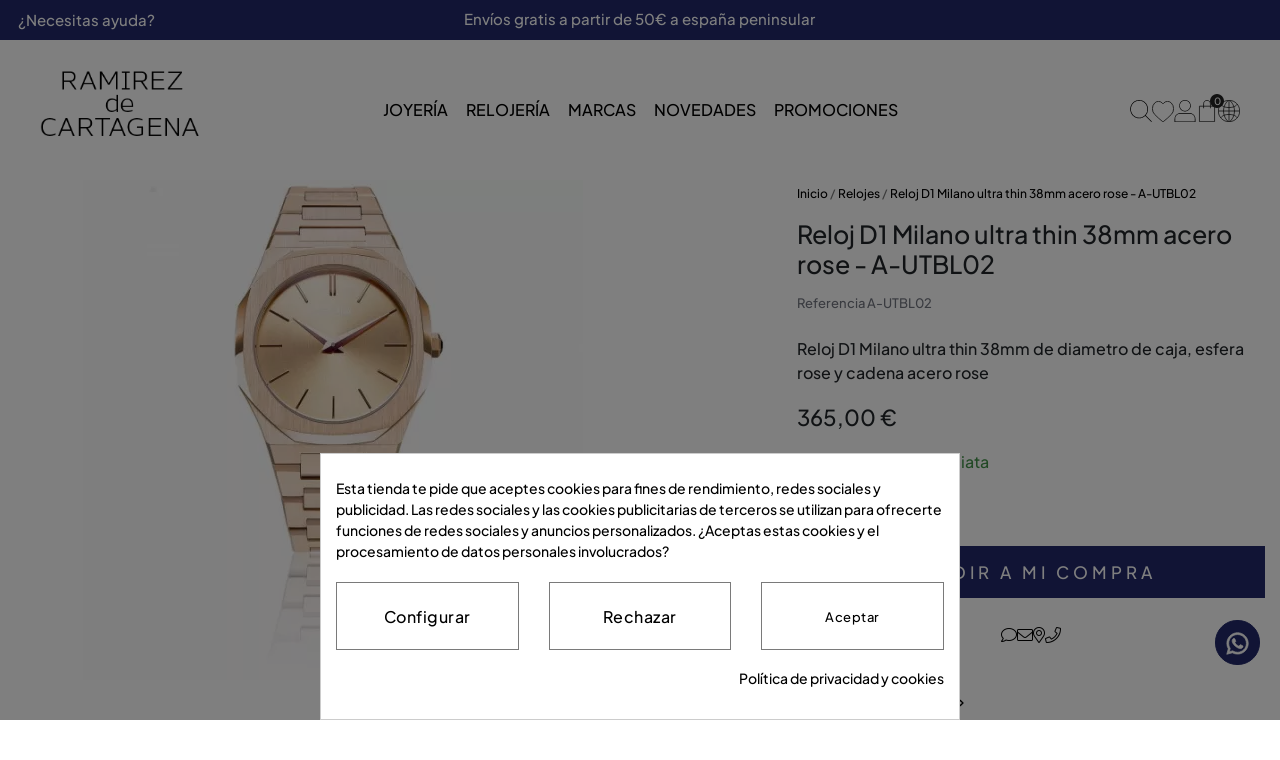

--- FILE ---
content_type: text/html; charset=utf-8
request_url: https://www.ramirezdecartagena.com/es/relojes-online-en-gerona/8345-reloj-d1-milano-ultra-thin-38mm-acero-rose-a-utbl02.html
body_size: 25603
content:
<!doctype html>
<html lang="es-ES">


  <head><meta name='cookiesplus-added' content='true'><script data-keepinline='true' data-cfasync='false'>let cookiesplusCookieValue=null;if(window.cookiesplus_debug){debugger;}
for(let cookie of document.cookie.split(';')){let[cookieName,value]=cookie.trim().split('=');if(cookieName==='cookiesplus'){cookiesplusCookieValue=decodeURIComponent(value);break;}}
if(cookiesplusCookieValue===null){console.log('%ccookiesplus cookie doesn\'t exist','background: red; color: white');throw new Error('cookiesplus cookie not found');}
try{cookiesplusCookieValue=JSON.parse(cookiesplusCookieValue);}catch(e){console.error('Failed to parse cookiesplus cookie value',e);throw new Error('Invalid cookiesplus cookie value');}
const defaultConsents={'ad_storage':false,'ad_user_data':false,'ad_personalization':false,'analytics_storage':false,'functionality_storage':false,'personalization_storage':false,'security_storage':false,};Object.keys(defaultConsents).forEach(function(key){window[key]=false;});if(cookiesplusCookieValue&&cookiesplusCookieValue.consents){const cookiesplusConsents=Object.keys(cookiesplusCookieValue.consents).filter(v=>v.startsWith('cookiesplus-finality'));cookiesplusConsents.forEach(function(key){const consent_type=cookiesplusCookieValue.consent_mode?.[key]?.consent_type;if(typeof cookiesplusCookieValue.consents!=='undefined'&&typeof cookiesplusCookieValue.consents[key]!=='undefined'&&cookiesplusCookieValue.consents[key]==='on'&&consent_type){Object.entries(consent_type).forEach(([innerKey,value])=>{if(value){window[innerKey]=true;}});}});}
window.dataLayer=window.dataLayer||[];function gtag(){dataLayer.push(arguments);}
gtag('consent','default',{'ad_storage':'denied','ad_user_data':'denied','ad_personalization':'denied','analytics_storage':'denied','functionality_storage':'denied','personalization_storage':'denied','security_storage':'denied','wait_for_update':500});gtag('consent','update',{'ad_storage':window.ad_storage?'granted':'denied','ad_user_data':window.ad_user_data?'granted':'denied','ad_personalization':window.ad_personalization?'granted':'denied','analytics_storage':window.analytics_storage?'granted':'denied','functionality_storage':window.functionality_storage?'granted':'denied','personalization_storage':window.personalization_storage?'granted':'denied','security_storage':window.security_storage?'granted':'denied',});if(cookiesplusCookieValue.consent_mode){if(cookiesplusCookieValue.consent_mode['url_passthrough']!==undefined){gtag('set','url_passthrough',cookiesplusCookieValue.consent_mode['url_passthrough']);}
if(cookiesplusCookieValue.consent_mode['ads_data_redaction']!==undefined){gtag('set','ads_data_redaction',cookiesplusCookieValue.consent_mode['ads_data_redaction']);}}</script>
    
    <link rel="stylesheet" href="/themes/Beshop/assets/css/bootstrap.min.css">
<link rel="stylesheet" href="/themes/Beshop/assets/css/glide.core.min.css">
  <link rel="stylesheet" href="https://www.ramirezdecartagena.com/themes/Beshop/assets/css/theme.css?v=3" type="text/css">
  <link rel="stylesheet" href="https://www.ramirezdecartagena.com/modules/paypal/views/css/paypal_fo.css?v=3" type="text/css">
  <link rel="stylesheet" href="https://www.ramirezdecartagena.com/modules/prestablog/views/css/grid-and-slides-module.css?v=3" type="text/css">
  <link rel="stylesheet" href="https://www.ramirezdecartagena.com/modules/beshop_footer//views/css/front.css?v=3" type="text/css">
  <link rel="stylesheet" href="https://www.ramirezdecartagena.com/modules/beshop_hooks//views/css/front.css?v=3" type="text/css">
  <link rel="stylesheet" href="https://www.ramirezdecartagena.com/modules/beshop_searchbar//views/css/front.css?v=3" type="text/css">
  <link rel="stylesheet" href="https://www.ramirezdecartagena.com/modules/beshop_ultracontent//views/css/front.css?v=3" type="text/css">
  <link rel="stylesheet" href="https://www.ramirezdecartagena.com/modules/beshop_wishlist//views/css/front.css?v=3" type="text/css">
  <link rel="stylesheet" href="https://www.ramirezdecartagena.com/modules/ets_megamenu/views/css/layout5.css?v=3" type="text/css">
  <link rel="stylesheet" href="https://www.ramirezdecartagena.com/modules/ets_megamenu/views/css/mobile_floating.css?v=3" type="text/css">
  <link rel="stylesheet" href="https://www.ramirezdecartagena.com/modules/beshop_productslider//views/css/front.css?v=3" type="text/css">
  <link rel="stylesheet" href="https://www.ramirezdecartagena.com/modules/cookiesplus/views/css/cookiesplus.css?v=3" type="text/css">
  <link rel="stylesheet" href="https://www.ramirezdecartagena.com/modules/facebookpsconnect/views/css/hook.css?v=3" type="text/css">
  <link rel="stylesheet" href="https://www.ramirezdecartagena.com/modules/facebookpsconnect/views/css/connectors.css?v=3" type="text/css">
  <link rel="stylesheet" href="https://www.ramirezdecartagena.com/modules/facebookpsconnect/views/css/bootstrap-social.css?v=3" type="text/css">
  <link rel="stylesheet" href="https://www.ramirezdecartagena.com/modules/productenquiry/productenquire.css?v=3" type="text/css">
  <link rel="stylesheet" href="https://www.ramirezdecartagena.com/modules/beshop_cache//views/css/front.css?v=3" type="text/css">
  <link rel="stylesheet" href="https://www.ramirezdecartagena.com/js/jquery/plugins/fancybox/jquery.fancybox.css?v=3" type="text/css">
  <link rel="stylesheet" href="https://www.ramirezdecartagena.com/modules/ets_megamenu/views/css/megamenu.css?v=3" type="text/css">
  <link rel="stylesheet" href="https://www.ramirezdecartagena.com/modules/ets_megamenu/views/css/fix17.css?v=3" type="text/css">
  <link rel="stylesheet" href="https://www.ramirezdecartagena.com/themes/Beshop/assets/css/custom.css?v=3" type="text/css">
      <style>
.header-top{
  }
body {
    margin: 0 !important;
    padding: 0 !important;
            }
h1,h2,h3,h4,h5,h6{
    }
a{
    }
.beshop_title{
  }
.container{
    max-width: 100%;
  }
.menu_mobile .menu_bar{
        animation: fadeIn 0.2s ease-in-out;
  }
.product-miniature .product-name{
                }
.product-miniature .product-description-short{
                }
.product-miniature .product-price-and-shipping .price{
                }
.product-miniature .product-list-actions .add-to-cart{
                    }
#product .product-information .product-name{
                }
#product .product-price .price{
                }

</style>

    
    
      
  <meta charset="utf-8">


  <meta http-equiv="x-ua-compatible" content="ie=edge">



  <link rel="canonical" href="https://www.ramirezdecartagena.com/es/relojes-online-en-gerona/8345-reloj-d1-milano-ultra-thin-38mm-acero-rose-a-utbl02.html">


  <title>Reloj D1 Milano ultra thin 38mm acero rose - A-UTBL02</title>
  <meta name="description" content="Reloj D1 Milano ultra thin 38mm de diametro de caja, esfera rose y cadena acero rose">
  <meta name="keywords" content="">
        <link rel="canonical" href="https://www.ramirezdecartagena.com/es/relojes-online-en-gerona/8345-reloj-d1-milano-ultra-thin-38mm-acero-rose-a-utbl02.html">
  


        <link rel="alternate" href="https://www.ramirezdecartagena.com/es/relojes-online-en-gerona/8345-reloj-d1-milano-ultra-thin-38mm-acero-rose-a-utbl02.html" hreflang="es">
      <link rel="alternate" href="https://www.ramirezdecartagena.com/ca/rellotges-online-a-girona/8345-reloj-d1-milano-ultra-thin-38mm-acero-rose-a-utbl02.html" hreflang="ca-es">
  


  <meta name="viewport" content="width=device-width, initial-scale=1">



  <link rel="icon" type="image/vnd.microsoft.icon" href="https://www.ramirezdecartagena.com/img/favicon.ico?1765443604">
  <link rel="shortcut icon" type="image/x-icon" href="https://www.ramirezdecartagena.com/img/favicon.ico?1765443604">
                                      


   <script type='text/javascript' src="/themes/Beshop/assets/js/glide-teinor.min.js" ></script>


  <script type="text/javascript">
        var C_P_CMS_PAGE = 6;
        var C_P_CONSENT_DOWNLOAD = "https:\/\/www.ramirezdecartagena.com\/es\/module\/cookiesplus\/front";
        var C_P_COOKIE_CONFIG = {"1":{"cookies":[{"name":"cookiesplus"},{"name":"PHP_SESSID"},{"name":"PrestaShop-#"}]},"3":{"consent_type":{"analytics_storage":true},"firingEvent":""},"4":{"cookies":[{"name":"fr"},{"name":"tr"},{"name":"_fbp"}],"consent_type":{"ad_storage":true,"ad_user_data":true,"ad_personalization":true},"firingEvent":""}};
        var C_P_COOKIE_VALUE = "{}";
        var C_P_DATE = "2026-01-16 15:22:53";
        var C_P_DISPLAY_AGAIN = 0;
        var C_P_DOMAIN = ".ramirezdecartagena.com";
        var C_P_EXPIRY = 365;
        var C_P_FINALITIES_COUNT = 3;
        var C_P_NOT_AVAILABLE_OUTSIDE_EU = 1;
        var C_P_OVERLAY = "1";
        var C_P_OVERLAY_OPACITY = "0.5";
        var C_P_REFRESH = 0;
        var PS_COOKIE_SAMESITE = "Lax";
        var PS_COOKIE_SECURE = 1;
        var beshop_searchbar_frontController = "https:\/\/www.ramirezdecartagena.com\/es\/module\/beshop_searchbar\/front";
        var beshopwishlist_controller_url = "https:\/\/www.ramirezdecartagena.com\/wishlist";
        var btSl = {"ajaxUrl":"https:\/\/www.ramirezdecartagena.com\/es\/module\/facebookpsconnect\/ajax","token":"4cb2c0175e55167fcb39d234e3761d39"};
        var prestashop = {"cart":{"products":[],"totals":{"total":{"type":"total","label":"Total","amount":0,"value":"0,00\u00a0\u20ac"},"total_including_tax":{"type":"total","label":"Total (impuestos incl.)","amount":0,"value":"0,00\u00a0\u20ac"},"total_excluding_tax":{"type":"total","label":"Total (impuestos excl.)","amount":0,"value":"0,00\u00a0\u20ac"}},"subtotals":{"products":{"type":"products","label":"Subtotal","amount":0,"value":"0,00\u00a0\u20ac"},"discounts":null,"shipping":{"type":"shipping","label":"Transporte","amount":0,"value":""},"tax":null},"products_count":0,"summary_string":"0 art\u00edculos","vouchers":{"allowed":1,"added":[]},"discounts":[],"minimalPurchase":0,"minimalPurchaseRequired":""},"currency":{"id":1,"name":"Euro","iso_code":"EUR","iso_code_num":"978","sign":"\u20ac"},"customer":{"lastname":null,"firstname":null,"email":null,"birthday":null,"newsletter":null,"newsletter_date_add":null,"optin":null,"website":null,"company":null,"siret":null,"ape":null,"is_logged":false,"gender":{"type":null,"name":null},"addresses":[]},"country":{"id_zone":"9","id_currency":"0","call_prefix":"34","iso_code":"ES","active":"1","contains_states":"1","need_identification_number":"1","need_zip_code":"1","zip_code_format":"NNNNN","display_tax_label":"1","name":"Espa\u00f1a","id":6},"language":{"name":"Espa\u00f1ol (Spanish)","iso_code":"es","locale":"es-ES","language_code":"es","active":"1","is_rtl":"0","date_format_lite":"d\/m\/Y","date_format_full":"d\/m\/Y H:i:s","id":1},"page":{"title":"","canonical":"https:\/\/www.ramirezdecartagena.com\/es\/relojes-online-en-gerona\/8345-reloj-d1-milano-ultra-thin-38mm-acero-rose-a-utbl02.html","meta":{"title":"Reloj D1 Milano ultra thin 38mm acero rose - A-UTBL02","description":"Reloj D1 Milano ultra thin 38mm de diametro de caja, esfera rose y cadena acero rose","keywords":"","robots":"index"},"page_name":"product","body_classes":{"lang-es":true,"lang-rtl":false,"country-ES":true,"currency-EUR":true,"layout-full-width":true,"page-product":true,"tax-display-enabled":true,"page-customer-account":false,"product-id-8345":true,"product-Reloj D1 Milano ultra thin 38mm acero rose - A-UTBL02":true,"product-id-category-4":true,"product-id-manufacturer-27":true,"product-id-supplier-23":true,"product-available-for-order":true},"admin_notifications":[],"password-policy":{"feedbacks":{"0":"Muy d\u00e9bil","1":"D\u00e9bil","2":"Promedio","3":"Fuerte","4":"Muy fuerte","Straight rows of keys are easy to guess":"Una serie seguida de teclas de la misma fila es f\u00e1cil de adivinar","Short keyboard patterns are easy to guess":"Los patrones de teclado cortos son f\u00e1ciles de adivinar","Use a longer keyboard pattern with more turns":"Usa un patr\u00f3n de teclado m\u00e1s largo y con m\u00e1s giros","Repeats like \"aaa\" are easy to guess":"Las repeticiones como \u00abaaa\u00bb son f\u00e1ciles de adivinar","Repeats like \"abcabcabc\" are only slightly harder to guess than \"abc\"":"Las repeticiones como \"abcabcabc\" son solo un poco m\u00e1s dif\u00edciles de adivinar que \"abc\"","Sequences like abc or 6543 are easy to guess":"Las secuencias como \"abc\" o \"6543\" son f\u00e1ciles de adivinar","Recent years are easy to guess":"Los a\u00f1os recientes son f\u00e1ciles de adivinar","Dates are often easy to guess":"Las fechas suelen ser f\u00e1ciles de adivinar","This is a top-10 common password":"Esta es una de las 10 contrase\u00f1as m\u00e1s comunes","This is a top-100 common password":"Esta es una de las 100 contrase\u00f1as m\u00e1s comunes","This is a very common password":"Esta contrase\u00f1a es muy com\u00fan","This is similar to a commonly used password":"Esta contrase\u00f1a es similar a otras contrase\u00f1as muy usadas","A word by itself is easy to guess":"Una palabra que por s\u00ed misma es f\u00e1cil de adivinar","Names and surnames by themselves are easy to guess":"Los nombres y apellidos completos son f\u00e1ciles de adivinar","Common names and surnames are easy to guess":"Los nombres comunes y los apellidos son f\u00e1ciles de adivinar","Use a few words, avoid common phrases":"Usa varias palabras, evita frases comunes","No need for symbols, digits, or uppercase letters":"No se necesitan s\u00edmbolos, d\u00edgitos o letras may\u00fasculas","Avoid repeated words and characters":"Evita repetir palabras y caracteres","Avoid sequences":"Evita secuencias","Avoid recent years":"Evita a\u00f1os recientes","Avoid years that are associated with you":"Evita a\u00f1os que puedan asociarse contigo","Avoid dates and years that are associated with you":"Evita a\u00f1os y fechas que puedan asociarse contigo","Capitalization doesn't help very much":"Las may\u00fasculas no ayudan mucho","All-uppercase is almost as easy to guess as all-lowercase":"Todo en may\u00fasculas es casi tan f\u00e1cil de adivinar como en min\u00fasculas","Reversed words aren't much harder to guess":"Las palabras invertidas no son mucho m\u00e1s dif\u00edciles de adivinar","Predictable substitutions like '@' instead of 'a' don't help very much":"Las sustituciones predecibles como usar \"@\" en lugar de \"a\" no ayudan mucho","Add another word or two. Uncommon words are better.":"A\u00f1ade una o dos palabras m\u00e1s. Es mejor usar palabras poco habituales."}}},"shop":{"name":"Ramirez de cartagena","logo":"https:\/\/www.ramirezdecartagena.com\/img\/logo-1765443524.jpg","stores_icon":"https:\/\/www.ramirezdecartagena.com\/img\/logo_stores.png","favicon":"https:\/\/www.ramirezdecartagena.com\/img\/favicon.ico"},"core_js_public_path":"\/themes\/","urls":{"base_url":"https:\/\/www.ramirezdecartagena.com\/","current_url":"https:\/\/www.ramirezdecartagena.com\/es\/relojes-online-en-gerona\/8345-reloj-d1-milano-ultra-thin-38mm-acero-rose-a-utbl02.html","shop_domain_url":"https:\/\/www.ramirezdecartagena.com","img_ps_url":"https:\/\/www.ramirezdecartagena.com\/img\/","img_cat_url":"https:\/\/www.ramirezdecartagena.com\/img\/c\/","img_lang_url":"https:\/\/www.ramirezdecartagena.com\/img\/l\/","img_prod_url":"https:\/\/www.ramirezdecartagena.com\/img\/p\/","img_manu_url":"https:\/\/www.ramirezdecartagena.com\/img\/m\/","img_sup_url":"https:\/\/www.ramirezdecartagena.com\/img\/su\/","img_ship_url":"https:\/\/www.ramirezdecartagena.com\/img\/s\/","img_store_url":"https:\/\/www.ramirezdecartagena.com\/img\/st\/","img_col_url":"https:\/\/www.ramirezdecartagena.com\/img\/co\/","img_url":"https:\/\/www.ramirezdecartagena.com\/themes\/Beshop\/assets\/img\/","css_url":"https:\/\/www.ramirezdecartagena.com\/themes\/Beshop\/assets\/css\/","js_url":"https:\/\/www.ramirezdecartagena.com\/themes\/Beshop\/assets\/js\/","pic_url":"https:\/\/www.ramirezdecartagena.com\/upload\/","theme_assets":"https:\/\/www.ramirezdecartagena.com\/themes\/Beshop\/assets\/","theme_dir":"https:\/\/www.ramirezdecartagena.com\/themes\/Beshop\/","pages":{"address":"https:\/\/www.ramirezdecartagena.com\/es\/direccion","addresses":"https:\/\/www.ramirezdecartagena.com\/es\/direcciones","authentication":"https:\/\/www.ramirezdecartagena.com\/es\/iniciar-sesion","manufacturer":"https:\/\/www.ramirezdecartagena.com\/es\/brands","cart":"https:\/\/www.ramirezdecartagena.com\/es\/carrito","category":"https:\/\/www.ramirezdecartagena.com\/es\/index.php?controller=category","cms":"https:\/\/www.ramirezdecartagena.com\/es\/index.php?controller=cms","contact":"https:\/\/www.ramirezdecartagena.com\/es\/contactenos","discount":"https:\/\/www.ramirezdecartagena.com\/es\/descuento","guest_tracking":"https:\/\/www.ramirezdecartagena.com\/es\/seguimiento-pedido-invitado","history":"https:\/\/www.ramirezdecartagena.com\/es\/historial-compra","identity":"https:\/\/www.ramirezdecartagena.com\/es\/datos-personales","index":"https:\/\/www.ramirezdecartagena.com\/es\/","my_account":"https:\/\/www.ramirezdecartagena.com\/es\/mi-cuenta","order_confirmation":"https:\/\/www.ramirezdecartagena.com\/es\/confirmacion-pedido","order_detail":"https:\/\/www.ramirezdecartagena.com\/es\/index.php?controller=order-detail","order_follow":"https:\/\/www.ramirezdecartagena.com\/es\/seguimiento-pedido","order":"https:\/\/www.ramirezdecartagena.com\/es\/pedido","order_return":"https:\/\/www.ramirezdecartagena.com\/es\/index.php?controller=order-return","order_slip":"https:\/\/www.ramirezdecartagena.com\/es\/facturas-abono","pagenotfound":"https:\/\/www.ramirezdecartagena.com\/es\/pagina-no-encontrada","password":"https:\/\/www.ramirezdecartagena.com\/es\/ha-olvidado-su-contrasena","pdf_invoice":"https:\/\/www.ramirezdecartagena.com\/es\/index.php?controller=pdf-invoice","pdf_order_return":"https:\/\/www.ramirezdecartagena.com\/es\/index.php?controller=pdf-order-return","pdf_order_slip":"https:\/\/www.ramirezdecartagena.com\/es\/index.php?controller=pdf-order-slip","prices_drop":"https:\/\/www.ramirezdecartagena.com\/es\/productos-rebajados","product":"https:\/\/www.ramirezdecartagena.com\/es\/index.php?controller=product","registration":"https:\/\/www.ramirezdecartagena.com\/es\/index.php?controller=registration","search":"https:\/\/www.ramirezdecartagena.com\/es\/busqueda","sitemap":"https:\/\/www.ramirezdecartagena.com\/es\/mapa-del-sitio","stores":"https:\/\/www.ramirezdecartagena.com\/es\/tiendas","supplier":"https:\/\/www.ramirezdecartagena.com\/es\/proveedor","new_products":"https:\/\/www.ramirezdecartagena.com\/es\/novedades","brands":"https:\/\/www.ramirezdecartagena.com\/es\/brands","register":"https:\/\/www.ramirezdecartagena.com\/es\/index.php?controller=registration","order_login":"https:\/\/www.ramirezdecartagena.com\/es\/pedido?login=1"},"alternative_langs":{"es":"https:\/\/www.ramirezdecartagena.com\/es\/relojes-online-en-gerona\/8345-reloj-d1-milano-ultra-thin-38mm-acero-rose-a-utbl02.html","ca-es":"https:\/\/www.ramirezdecartagena.com\/ca\/rellotges-online-a-girona\/8345-reloj-d1-milano-ultra-thin-38mm-acero-rose-a-utbl02.html"},"actions":{"logout":"https:\/\/www.ramirezdecartagena.com\/es\/?mylogout="},"no_picture_image":{"bySize":{"cart_default":{"url":"https:\/\/www.ramirezdecartagena.com\/img\/p\/es-default-cart_default.jpg","width":80,"height":80},"small_default":{"url":"https:\/\/www.ramirezdecartagena.com\/img\/p\/es-default-small_default.jpg","width":125,"height":125},"home_default":{"url":"https:\/\/www.ramirezdecartagena.com\/img\/p\/es-default-home_default.jpg","width":250,"height":250},"medium_default":{"url":"https:\/\/www.ramirezdecartagena.com\/img\/p\/es-default-medium_default.jpg","width":300,"height":300},"large_default":{"url":"https:\/\/www.ramirezdecartagena.com\/img\/p\/es-default-large_default.jpg","width":500,"height":500},"ultralarge_default":{"url":"https:\/\/www.ramirezdecartagena.com\/img\/p\/es-default-ultralarge_default.jpg","width":1200,"height":1200}},"small":{"url":"https:\/\/www.ramirezdecartagena.com\/img\/p\/es-default-cart_default.jpg","width":80,"height":80},"medium":{"url":"https:\/\/www.ramirezdecartagena.com\/img\/p\/es-default-medium_default.jpg","width":300,"height":300},"large":{"url":"https:\/\/www.ramirezdecartagena.com\/img\/p\/es-default-ultralarge_default.jpg","width":1200,"height":1200},"legend":""}},"configuration":{"display_taxes_label":true,"display_prices_tax_incl":true,"is_catalog":false,"show_prices":true,"opt_in":{"partner":true},"quantity_discount":{"type":"discount","label":"Descuento unitario"},"voucher_enabled":1,"return_enabled":0},"field_required":[],"breadcrumb":{"links":[{"title":"Inicio","url":"https:\/\/www.ramirezdecartagena.com\/es\/"},{"title":"Relojes","url":"https:\/\/www.ramirezdecartagena.com\/es\/4-relojes-online-en-gerona"},{"title":"Reloj D1 Milano ultra thin 38mm acero rose - A-UTBL02","url":"https:\/\/www.ramirezdecartagena.com\/es\/relojes-online-en-gerona\/8345-reloj-d1-milano-ultra-thin-38mm-acero-rose-a-utbl02.html"}],"count":3},"link":{"protocol_link":"https:\/\/","protocol_content":"https:\/\/"},"time":1768573373,"static_token":"4cb2c0175e55167fcb39d234e3761d39","token":"9ee46871b438e03d5572954313beef15","debug":false};
        var productEnquireDir = "\/modules\/productenquiry\/";
      </script>




  <style>
.header-top{
  }
body {
    margin: 0 !important;
    padding: 0 !important;
            }
h1,h2,h3,h4,h5,h6{
    }
a{
    }
.beshop_title{
  }
.container{
    max-width: 100%;
  }
.menu_mobile .menu_bar{
        animation: fadeIn 0.2s ease-in-out;
  }
.product-miniature .product-name{
                }
.product-miniature .product-description-short{
                }
.product-miniature .product-price-and-shipping .price{
                }
.product-miniature .product-list-actions .add-to-cart{
                    }
#product .product-information .product-name{
                }
#product .product-price .price{
                }

</style>
<style type="text/css">

  .beshop_wishlist_quickadd.added i::before{

    font-weight:900;

  }

  .beshop_wishlist_customlist.added i::before{

    font-weight:900;

  }

</style><style>.ets_mm_megamenu .mm_menus_li .h4,
.ets_mm_megamenu .mm_menus_li .h5,
.ets_mm_megamenu .mm_menus_li .h6,
.ets_mm_megamenu .mm_menus_li .h1,
.ets_mm_megamenu .mm_menus_li .h2,
.ets_mm_megamenu .mm_menus_li .h3,
.ets_mm_megamenu .mm_menus_li .h4 *:not(i),
.ets_mm_megamenu .mm_menus_li .h5 *:not(i),
.ets_mm_megamenu .mm_menus_li .h6 *:not(i),
.ets_mm_megamenu .mm_menus_li .h1 *:not(i),
.ets_mm_megamenu .mm_menus_li .h2 *:not(i),
.ets_mm_megamenu .mm_menus_li .h3 *:not(i),
.ets_mm_megamenu .mm_menus_li > a{
    font-family: inherit;
}
.ets_mm_megamenu *:not(.fa):not(i){
    font-family: inherit;
}

.ets_mm_block *{
    font-size: 14px;
}    

@media (min-width: 768px){
/*layout 1*/
    .ets_mm_megamenu.layout_layout1{
        background: ;
    }
    .layout_layout1 .ets_mm_megamenu_content{
      background: linear-gradient(#FFFFFF, #F2F2F2) repeat scroll 0 0 rgba(0, 0, 0, 0);
      background: -webkit-linear-gradient(#FFFFFF, #F2F2F2) repeat scroll 0 0 rgba(0, 0, 0, 0);
      background: -o-linear-gradient(#FFFFFF, #F2F2F2) repeat scroll 0 0 rgba(0, 0, 0, 0);
    }
    .ets_mm_megamenu.layout_layout1:not(.ybc_vertical_menu) .mm_menus_ul{
         background: ;
    }

    #header .layout_layout1:not(.ybc_vertical_menu) .mm_menus_li > a,
    .layout_layout1 .ybc-menu-vertical-button,
    .layout_layout1 .mm_extra_item *{
        color: #484848
    }
    .layout_layout1 .ybc-menu-vertical-button .ybc-menu-button-toggle_icon_default .icon-bar{
        background-color: #484848
    }
    .layout_layout1:not(.click_open_submenu) .mm_menus_li:hover > a,
    .layout_layout1.click_open_submenu .mm_menus_li.open_li > a,
    .layout_layout1 .mm_menus_li.active > a,
    #header .layout_layout1:not(.click_open_submenu) .mm_menus_li:hover > a,
    #header .layout_layout1.click_open_submenu .mm_menus_li.open_li > a,
    #header .layout_layout1 .mm_menus_li.menu_hover > a,
    .layout_layout1:hover .ybc-menu-vertical-button,
    .layout_layout1 .mm_extra_item button[type="submit"]:hover i,
    #header .layout_layout1 .mm_menus_li.active > a{
        color: #ec4249;
    }
    
    .layout_layout1:not(.ybc_vertical_menu):not(.click_open_submenu) .mm_menus_li > a:before,
    .layout_layout1:not(.ybc_vertical_menu).click_open_submenu .mm_menus_li.open_li > a:before,
    .layout_layout1.ybc_vertical_menu:hover .ybc-menu-vertical-button:before,
    .layout_layout1:hover .ybc-menu-vertical-button .ybc-menu-button-toggle_icon_default .icon-bar,
    .ybc-menu-vertical-button.layout_layout1:hover{background-color: #ec4249;}
    
    .layout_layout1:not(.ybc_vertical_menu):not(.click_open_submenu) .mm_menus_li:hover > a,
    .layout_layout1:not(.ybc_vertical_menu).click_open_submenu .mm_menus_li.open_li > a,
    .layout_layout1:not(.ybc_vertical_menu) .mm_menus_li.menu_hover > a,
    .ets_mm_megamenu.layout_layout1.ybc_vertical_menu:hover,
    #header .layout_layout1:not(.ybc_vertical_menu):not(.click_open_submenu) .mm_menus_li:hover > a,
    #header .layout_layout1:not(.ybc_vertical_menu).click_open_submenu .mm_menus_li.open_li > a,
    #header .layout_layout1:not(.ybc_vertical_menu) .mm_menus_li.menu_hover > a,
    .ets_mm_megamenu.layout_layout1.ybc_vertical_menu:hover{
        background: #ffffff;
    }
    
    .layout_layout1.ets_mm_megamenu .mm_columns_ul,
    .layout_layout1.ybc_vertical_menu .mm_menus_ul{
        background-color: #ffffff;
    }
    #header .layout_layout1 .ets_mm_block_content a,
    #header .layout_layout1 .ets_mm_block_content p,
    .layout_layout1.ybc_vertical_menu .mm_menus_li > a,
    #header .layout_layout1.ybc_vertical_menu .mm_menus_li > a{
        color: #414141;
    }
    
    .layout_layout1 .mm_columns_ul .h1,
    .layout_layout1 .mm_columns_ul .h2,
    .layout_layout1 .mm_columns_ul .h3,
    .layout_layout1 .mm_columns_ul .h4,
    .layout_layout1 .mm_columns_ul .h5,
    .layout_layout1 .mm_columns_ul .h6,
    .layout_layout1 .mm_columns_ul .ets_mm_block > .h1 a,
    .layout_layout1 .mm_columns_ul .ets_mm_block > .h2 a,
    .layout_layout1 .mm_columns_ul .ets_mm_block > .h3 a,
    .layout_layout1 .mm_columns_ul .ets_mm_block > .h4 a,
    .layout_layout1 .mm_columns_ul .ets_mm_block > .h5 a,
    .layout_layout1 .mm_columns_ul .ets_mm_block > .h6 a,
    #header .layout_layout1 .mm_columns_ul .ets_mm_block > .h1 a,
    #header .layout_layout1 .mm_columns_ul .ets_mm_block > .h2 a,
    #header .layout_layout1 .mm_columns_ul .ets_mm_block > .h3 a,
    #header .layout_layout1 .mm_columns_ul .ets_mm_block > .h4 a,
    #header .layout_layout1 .mm_columns_ul .ets_mm_block > .h5 a,
    #header .layout_layout1 .mm_columns_ul .ets_mm_block > .h6 a,
    .layout_layout1 .mm_columns_ul .h1,
    .layout_layout1 .mm_columns_ul .h2,
    .layout_layout1 .mm_columns_ul .h3,
    .layout_layout1 .mm_columns_ul .h4,
    .layout_layout1 .mm_columns_ul .h5,
    .layout_layout1 .mm_columns_ul .h6{
        color: #414141;
    }
    
    
    .layout_layout1 li:hover > a,
    .layout_layout1 li > a:hover,
    .layout_layout1 .mm_tabs_li.open .mm_tab_toggle_title,
    .layout_layout1 .mm_tabs_li.open .mm_tab_toggle_title a,
    .layout_layout1 .mm_tabs_li:hover .mm_tab_toggle_title,
    .layout_layout1 .mm_tabs_li:hover .mm_tab_toggle_title a,
    #header .layout_layout1 .mm_tabs_li.open .mm_tab_toggle_title,
    #header .layout_layout1 .mm_tabs_li.open .mm_tab_toggle_title a,
    #header .layout_layout1 .mm_tabs_li:hover .mm_tab_toggle_title,
    #header .layout_layout1 .mm_tabs_li:hover .mm_tab_toggle_title a,
    .layout_layout1.ybc_vertical_menu .mm_menus_li > a,
    #header .layout_layout1 li:hover > a,
    .layout_layout1.ybc_vertical_menu:not(.click_open_submenu) .mm_menus_li:hover > a,
    .layout_layout1.ybc_vertical_menu.click_open_submenu .mm_menus_li.open_li > a,
    #header .layout_layout1.ybc_vertical_menu:not(.click_open_submenu) .mm_menus_li:hover > a,
    #header .layout_layout1.ybc_vertical_menu.click_open_submenu .mm_menus_li.open_li > a,
    #header .layout_layout1 .mm_columns_ul .mm_block_type_product .product-title > a:hover,
    #header .layout_layout1 li > a:hover{color: #ec4249;}
    
    
/*end layout 1*/
    
    
    /*layout 2*/
    .ets_mm_megamenu.layout_layout2{
        background-color: #3cabdb;
    }
    
    #header .layout_layout2:not(.ybc_vertical_menu) .mm_menus_li > a,
    .layout_layout2 .ybc-menu-vertical-button,
    .layout_layout2 .mm_extra_item *{
        color: #ffffff
    }
    .layout_layout2 .ybc-menu-vertical-button .ybc-menu-button-toggle_icon_default .icon-bar{
        background-color: #ffffff
    }
    .layout_layout2:not(.ybc_vertical_menu):not(.click_open_submenu) .mm_menus_li:hover > a,
    .layout_layout2:not(.ybc_vertical_menu).click_open_submenu .mm_menus_li.open_li > a,
    .layout_layout2:not(.ybc_vertical_menu) .mm_menus_li.active > a,
    #header .layout_layout2:not(.ybc_vertical_menu):not(.click_open_submenu) .mm_menus_li:hover > a,
    #header .layout_layout2:not(.ybc_vertical_menu).click_open_submenu .mm_menus_li.open_li > a,
    .layout_layout2:hover .ybc-menu-vertical-button,
    .layout_layout2 .mm_extra_item button[type="submit"]:hover i,
    #header .layout_layout2:not(.ybc_vertical_menu) .mm_menus_li.active > a{color: #ffffff;}
    
    .layout_layout2:hover .ybc-menu-vertical-button .ybc-menu-button-toggle_icon_default .icon-bar{
        background-color: #ffffff;
    }
    .layout_layout2:not(.ybc_vertical_menu):not(.click_open_submenu) .mm_menus_li:hover > a,
    .layout_layout2:not(.ybc_vertical_menu).click_open_submenu .mm_menus_li.open_li > a,
    #header .layout_layout2:not(.ybc_vertical_menu):not(.click_open_submenu) .mm_menus_li:hover > a,
    #header .layout_layout2:not(.ybc_vertical_menu).click_open_submenu .mm_menus_li.open_li > a,
    .ets_mm_megamenu.layout_layout2.ybc_vertical_menu:hover{
        background-color: #50b4df;
    }
    
    .layout_layout2.ets_mm_megamenu .mm_columns_ul,
    .layout_layout2.ybc_vertical_menu .mm_menus_ul{
        background-color: #ffffff;
    }
    #header .layout_layout2 .ets_mm_block_content a,
    .layout_layout2.ybc_vertical_menu .mm_menus_li > a,
    #header .layout_layout2.ybc_vertical_menu .mm_menus_li > a,
    #header .layout_layout2 .ets_mm_block_content p{
        color: #666666;
    }
    
    .layout_layout2 .mm_columns_ul .h1,
    .layout_layout2 .mm_columns_ul .h2,
    .layout_layout2 .mm_columns_ul .h3,
    .layout_layout2 .mm_columns_ul .h4,
    .layout_layout2 .mm_columns_ul .h5,
    .layout_layout2 .mm_columns_ul .h6,
    .layout_layout2 .mm_columns_ul .ets_mm_block > .h1 a,
    .layout_layout2 .mm_columns_ul .ets_mm_block > .h2 a,
    .layout_layout2 .mm_columns_ul .ets_mm_block > .h3 a,
    .layout_layout2 .mm_columns_ul .ets_mm_block > .h4 a,
    .layout_layout2 .mm_columns_ul .ets_mm_block > .h5 a,
    .layout_layout2 .mm_columns_ul .ets_mm_block > .h6 a,
    #header .layout_layout2 .mm_columns_ul .ets_mm_block > .h1 a,
    #header .layout_layout2 .mm_columns_ul .ets_mm_block > .h2 a,
    #header .layout_layout2 .mm_columns_ul .ets_mm_block > .h3 a,
    #header .layout_layout2 .mm_columns_ul .ets_mm_block > .h4 a,
    #header .layout_layout2 .mm_columns_ul .ets_mm_block > .h5 a,
    #header .layout_layout2 .mm_columns_ul .ets_mm_block > .h6 a,
    .layout_layout2 .mm_columns_ul .h1,
    .layout_layout2 .mm_columns_ul .h2,
    .layout_layout2 .mm_columns_ul .h3,
    .layout_layout2 .mm_columns_ul .h4,
    .layout_layout2 .mm_columns_ul .h5,
    .layout_layout2 .mm_columns_ul .h6{
        color: #414141;
    }
    
    
    .layout_layout2 li:hover > a,
    .layout_layout2 li > a:hover,
    .layout_layout2 .mm_tabs_li.open .mm_tab_toggle_title,
    .layout_layout2 .mm_tabs_li.open .mm_tab_toggle_title a,
    .layout_layout2 .mm_tabs_li:hover .mm_tab_toggle_title,
    .layout_layout2 .mm_tabs_li:hover .mm_tab_toggle_title a,
    #header .layout_layout2 .mm_tabs_li.open .mm_tab_toggle_title,
    #header .layout_layout2 .mm_tabs_li.open .mm_tab_toggle_title a,
    #header .layout_layout2 .mm_tabs_li:hover .mm_tab_toggle_title,
    #header .layout_layout2 .mm_tabs_li:hover .mm_tab_toggle_title a,
    #header .layout_layout2 li:hover > a,
    .layout_layout2.ybc_vertical_menu .mm_menus_li > a,
    .layout_layout2.ybc_vertical_menu:not(.click_open_submenu) .mm_menus_li:hover > a,
    .layout_layout2.ybc_vertical_menu.click_open_submenu .mm_menus_li.open_li > a,
    #header .layout_layout2.ybc_vertical_menu:not(.click_open_submenu) .mm_menus_li:hover > a,
    #header .layout_layout2.ybc_vertical_menu.click_open_submenu.open_li .mm_menus_li > a,
    #header .layout_layout2 .mm_columns_ul .mm_block_type_product .product-title > a:hover,
    #header .layout_layout2 li > a:hover{color: #fc4444;}
    
    
    
    /*layout 3*/
    .ets_mm_megamenu.layout_layout3,
    .layout_layout3 .mm_tab_li_content{
        background-color: #333333;
        
    }
    #header .layout_layout3:not(.ybc_vertical_menu) .mm_menus_li > a,
    .layout_layout3 .ybc-menu-vertical-button,
    .layout_layout3 .mm_extra_item *{
        color: #ffffff
    }
    .layout_layout3 .ybc-menu-vertical-button .ybc-menu-button-toggle_icon_default .icon-bar{
        background-color: #ffffff
    }
    .layout_layout3:not(.click_open_submenu) .mm_menus_li:hover > a,
    .layout_layout3.click_open_submenu .mm_menus_li.open_li > a,
    .layout_layout3 .mm_menus_li.active > a,
    .layout_layout3 .mm_extra_item button[type="submit"]:hover i,
    #header .layout_layout3:not(.click_open_submenu) .mm_menus_li:hover > a,
    #header .layout_layout3.click_open_submenu .mm_menus_li.open_li > a,
    #header .layout_layout3 .mm_menus_li.active > a,
    .layout_layout3:hover .ybc-menu-vertical-button,
    .layout_layout3:hover .ybc-menu-vertical-button .ybc-menu-button-toggle_icon_default .icon-bar{
        color: #ffffff;
    }
    
    .layout_layout3:not(.ybc_vertical_menu):not(.click_open_submenu) .mm_menus_li:hover > a,
    .layout_layout3:not(.ybc_vertical_menu).click_open_submenu .mm_menus_li.open_li > a,
    #header .layout_layout3:not(.ybc_vertical_menu):not(.click_open_submenu) .mm_menus_li:hover > a,
    #header .layout_layout3:not(.ybc_vertical_menu).click_open_submenu .mm_menus_li.open_li > a,
    .ets_mm_megamenu.layout_layout3.ybc_vertical_menu:hover,
    .layout_layout3 .mm_tabs_li.open .mm_columns_contents_ul,
    .layout_layout3 .mm_tabs_li.open .mm_tab_li_content {
        background-color: #000000;
    }
    .layout_layout3 .mm_tabs_li.open.mm_tabs_has_content .mm_tab_li_content .mm_tab_name::before{
        border-right-color: #000000;
    }
    .layout_layout3.ets_mm_megamenu .mm_columns_ul,
    .ybc_vertical_menu.layout_layout3 .mm_menus_ul.ets_mn_submenu_full_height .mm_menus_li:hover a::before,
    .layout_layout3.ybc_vertical_menu .mm_menus_ul{
        background-color: #000000;
        border-color: #000000;
    }
    #header .layout_layout3 .ets_mm_block_content a,
    #header .layout_layout3 .ets_mm_block_content p,
    .layout_layout3.ybc_vertical_menu .mm_menus_li > a,
    #header .layout_layout3.ybc_vertical_menu .mm_menus_li > a{
        color: #dcdcdc;
    }
    
    .layout_layout3 .mm_columns_ul .h1,
    .layout_layout3 .mm_columns_ul .h2,
    .layout_layout3 .mm_columns_ul .h3,
    .layout_layout3 .mm_columns_ul .h4,
    .layout_layout3 .mm_columns_ul .h5,
    .layout_layout3 .mm_columns_ul .h6,
    .layout_layout3 .mm_columns_ul .ets_mm_block > .h1 a,
    .layout_layout3 .mm_columns_ul .ets_mm_block > .h2 a,
    .layout_layout3 .mm_columns_ul .ets_mm_block > .h3 a,
    .layout_layout3 .mm_columns_ul .ets_mm_block > .h4 a,
    .layout_layout3 .mm_columns_ul .ets_mm_block > .h5 a,
    .layout_layout3 .mm_columns_ul .ets_mm_block > .h6 a,
    #header .layout_layout3 .mm_columns_ul .ets_mm_block > .h1 a,
    #header .layout_layout3 .mm_columns_ul .ets_mm_block > .h2 a,
    #header .layout_layout3 .mm_columns_ul .ets_mm_block > .h3 a,
    #header .layout_layout3 .mm_columns_ul .ets_mm_block > .h4 a,
    #header .layout_layout3 .mm_columns_ul .ets_mm_block > .h5 a,
    #header .layout_layout3 .mm_columns_ul .ets_mm_block > .h6 a,
    .layout_layout3 .mm_columns_ul .h1,
    .layout_layout3 .mm_columns_ul .h2,
    .layout_layout3 .mm_columns_ul .h3,
    .layout_layout3.ybc_vertical_menu:not(.click_open_submenu) .mm_menus_li:hover > a,
    .layout_layout3.ybc_vertical_menu.click_open_submenu .mm_menus_li.open_li > a,
    #header .layout_layout3.ybc_vertical_menu:not(.click_open_submenu) .mm_menus_li:hover > a,
    #header .layout_layout3.ybc_vertical_menu.click_open_submenu .mm_menus_li.open_li > a,
    .layout_layout3 .mm_columns_ul .h4,
    .layout_layout3 .mm_columns_ul .h5,
    .layout_layout3 .mm_columns_ul .h6{
        color: #ec4249;
    }
    
    
    .layout_layout3 li:hover > a,
    .layout_layout3 li > a:hover,
    .layout_layout3 .mm_tabs_li.open .mm_tab_toggle_title,
    .layout_layout3 .mm_tabs_li.open .mm_tab_toggle_title a,
    .layout_layout3 .mm_tabs_li:hover .mm_tab_toggle_title,
    .layout_layout3 .mm_tabs_li:hover .mm_tab_toggle_title a,
    #header .layout_layout3 .mm_tabs_li.open .mm_tab_toggle_title,
    #header .layout_layout3 .mm_tabs_li.open .mm_tab_toggle_title a,
    #header .layout_layout3 .mm_tabs_li:hover .mm_tab_toggle_title,
    #header .layout_layout3 .mm_tabs_li:hover .mm_tab_toggle_title a,
    #header .layout_layout3 li:hover > a,
    #header .layout_layout3 .mm_columns_ul .mm_block_type_product .product-title > a:hover,
    #header .layout_layout3 li > a:hover,
    .layout_layout3.ybc_vertical_menu .mm_menus_li > a,
    .layout_layout3 .has-sub .ets_mm_categories li > a:hover,
    #header .layout_layout3 .has-sub .ets_mm_categories li > a:hover{color: #fc4444;}
    
    
    /*layout 4*/
    
    .ets_mm_megamenu.layout_layout4{
        background-color: #ffffff;
    }
    .ets_mm_megamenu.layout_layout4:not(.ybc_vertical_menu) .mm_menus_ul{
         background: #ffffff;
    }

    #header .layout_layout4:not(.ybc_vertical_menu) .mm_menus_li > a,
    .layout_layout4 .ybc-menu-vertical-button,
    .layout_layout4 .mm_extra_item *{
        color: #333333
    }
    .layout_layout4 .ybc-menu-vertical-button .ybc-menu-button-toggle_icon_default .icon-bar{
        background-color: #333333
    }
    
    .layout_layout4:not(.click_open_submenu) .mm_menus_li:hover > a,
    .layout_layout4.click_open_submenu .mm_menus_li.open_li > a,
    .layout_layout4 .mm_menus_li.active > a,
    #header .layout_layout4:not(.click_open_submenu) .mm_menus_li:hover > a,
    #header .layout_layout4.click_open_submenu .mm_menus_li.open_li > a,
    .layout_layout4:hover .ybc-menu-vertical-button,
    #header .layout_layout4 .mm_menus_li.active > a{color: #ffffff;}
    
    .layout_layout4:hover .ybc-menu-vertical-button .ybc-menu-button-toggle_icon_default .icon-bar{
        background-color: #ffffff;
    }
    
    .layout_layout4:not(.ybc_vertical_menu):not(.click_open_submenu) .mm_menus_li:hover > a,
    .layout_layout4:not(.ybc_vertical_menu).click_open_submenu .mm_menus_li.open_li > a,
    .layout_layout4:not(.ybc_vertical_menu) .mm_menus_li.active > a,
    .layout_layout4:not(.ybc_vertical_menu) .mm_menus_li:hover > span, 
    .layout_layout4:not(.ybc_vertical_menu) .mm_menus_li.active > span,
    #header .layout_layout4:not(.ybc_vertical_menu):not(.click_open_submenu) .mm_menus_li:hover > a,
    #header .layout_layout4:not(.ybc_vertical_menu).click_open_submenu .mm_menus_li.open_li > a,
    #header .layout_layout4:not(.ybc_vertical_menu) .mm_menus_li.active > a,
    .layout_layout4:not(.ybc_vertical_menu):not(.click_open_submenu) .mm_menus_li:hover > a,
    .layout_layout4:not(.ybc_vertical_menu).click_open_submenu .mm_menus_li.open_li > a,
    #header .layout_layout4:not(.ybc_vertical_menu):not(.click_open_submenu) .mm_menus_li:hover > a,
    #header .layout_layout4:not(.ybc_vertical_menu).click_open_submenu .mm_menus_li.open_li > a,
    .ets_mm_megamenu.layout_layout4.ybc_vertical_menu:hover,
    #header .layout_layout4 .mm_menus_li:hover > span, 
    #header .layout_layout4 .mm_menus_li.active > span{
        background-color: #ec4249;
    }
    .layout_layout4 .ets_mm_megamenu_content {
      border-bottom-color: #ec4249;
    }
    
    .layout_layout4.ets_mm_megamenu .mm_columns_ul,
    .ybc_vertical_menu.layout_layout4 .mm_menus_ul .mm_menus_li:hover a::before,
    .layout_layout4.ybc_vertical_menu .mm_menus_ul{
        background-color: #ffffff;
    }
    #header .layout_layout4 .ets_mm_block_content a,
    .layout_layout4.ybc_vertical_menu .mm_menus_li > a,
    #header .layout_layout4.ybc_vertical_menu .mm_menus_li > a,
    #header .layout_layout4 .ets_mm_block_content p{
        color: #666666;
    }
    
    .layout_layout4 .mm_columns_ul .h1,
    .layout_layout4 .mm_columns_ul .h2,
    .layout_layout4 .mm_columns_ul .h3,
    .layout_layout4 .mm_columns_ul .h4,
    .layout_layout4 .mm_columns_ul .h5,
    .layout_layout4 .mm_columns_ul .h6,
    .layout_layout4 .mm_columns_ul .ets_mm_block > .h1 a,
    .layout_layout4 .mm_columns_ul .ets_mm_block > .h2 a,
    .layout_layout4 .mm_columns_ul .ets_mm_block > .h3 a,
    .layout_layout4 .mm_columns_ul .ets_mm_block > .h4 a,
    .layout_layout4 .mm_columns_ul .ets_mm_block > .h5 a,
    .layout_layout4 .mm_columns_ul .ets_mm_block > .h6 a,
    #header .layout_layout4 .mm_columns_ul .ets_mm_block > .h1 a,
    #header .layout_layout4 .mm_columns_ul .ets_mm_block > .h2 a,
    #header .layout_layout4 .mm_columns_ul .ets_mm_block > .h3 a,
    #header .layout_layout4 .mm_columns_ul .ets_mm_block > .h4 a,
    #header .layout_layout4 .mm_columns_ul .ets_mm_block > .h5 a,
    #header .layout_layout4 .mm_columns_ul .ets_mm_block > .h6 a,
    .layout_layout4 .mm_columns_ul .h1,
    .layout_layout4 .mm_columns_ul .h2,
    .layout_layout4 .mm_columns_ul .h3,
    .layout_layout4 .mm_columns_ul .h4,
    .layout_layout4 .mm_columns_ul .h5,
    .layout_layout4 .mm_columns_ul .h6{
        color: #414141;
    }
    
    .layout_layout4 li:hover > a,
    .layout_layout4 li > a:hover,
    .layout_layout4 .mm_tabs_li.open .mm_tab_toggle_title,
    .layout_layout4 .mm_tabs_li.open .mm_tab_toggle_title a,
    .layout_layout4 .mm_tabs_li:hover .mm_tab_toggle_title,
    .layout_layout4 .mm_tabs_li:hover .mm_tab_toggle_title a,
    #header .layout_layout4 .mm_tabs_li.open .mm_tab_toggle_title,
    #header .layout_layout4 .mm_tabs_li.open .mm_tab_toggle_title a,
    #header .layout_layout4 .mm_tabs_li:hover .mm_tab_toggle_title,
    #header .layout_layout4 .mm_tabs_li:hover .mm_tab_toggle_title a,
    #header .layout_layout4 li:hover > a,
    .layout_layout4.ybc_vertical_menu .mm_menus_li > a,
    .layout_layout4.ybc_vertical_menu:not(.click_open_submenu) .mm_menus_li:hover > a,
    .layout_layout4.ybc_vertical_menu.click_open_submenu .mm_menus_li.open_li > a,
    #header .layout_layout4.ybc_vertical_menu:not(.click_open_submenu) .mm_menus_li:hover > a,
    #header .layout_layout4.ybc_vertical_menu.click_open_submenu .mm_menus_li.open_li > a,
    #header .layout_layout4 .mm_columns_ul .mm_block_type_product .product-title > a:hover,
    #header .layout_layout4 li > a:hover{color: #ec4249;}
    
    /* end layout 4*/
    
    
    
    
    /* Layout 5*/
    .ets_mm_megamenu.layout_layout5{
        background-color: ;
    }
    .ets_mm_megamenu.layout_layout5:not(.ybc_vertical_menu) .mm_menus_ul{
         background: ;
    }
    
    #header .layout_layout5:not(.ybc_vertical_menu) .mm_menus_li > a,
    .layout_layout5 .ybc-menu-vertical-button,
    .layout_layout5 .mm_extra_item *{
        color: #000000
    }
    .layout_layout5 .ybc-menu-vertical-button .ybc-menu-button-toggle_icon_default .icon-bar{
        background-color: #000000
    }
    .layout_layout5:not(.click_open_submenu) .mm_menus_li:hover > a,
    .layout_layout5.click_open_submenu .mm_menus_li.open_li > a,
    .layout_layout5 .mm_menus_li.active > a,
    .layout_layout5 .mm_extra_item button[type="submit"]:hover i,
    #header .layout_layout5:not(.click_open_submenu) .mm_menus_li:hover > a,
    #header .layout_layout5.click_open_submenu .mm_menus_li.open_li > a,
    #header .layout_layout5 .mm_menus_li.active > a,
    .layout_layout5:hover .ybc-menu-vertical-button{
        color: #000000;
    }
    .layout_layout5:hover .ybc-menu-vertical-button .ybc-menu-button-toggle_icon_default .icon-bar{
        background-color: #000000;
    }
    
    .layout_layout5 .mm_menus_li > a:before{background-color: #000000;}
    

    .layout_layout5:not(.ybc_vertical_menu):not(.click_open_submenu) .mm_menus_li:hover > a,
    .layout_layout5:not(.ybc_vertical_menu).click_open_submenu .mm_menus_li.open_li > a,
    #header .layout_layout5:not(.ybc_vertical_menu):not(.click_open_submenu) .mm_menus_li:hover > a,
    #header .layout_layout5:not(.ybc_vertical_menu).click_open_submenu .mm_menus_li.open_li > a,
    .ets_mm_megamenu.layout_layout5.ybc_vertical_menu:hover,
    #header .layout_layout5:not(.click_open_submenu) .mm_menus_li:hover > a,
    #header .layout_layout5.click_open_submenu .mm_menus_li.open_li > a{
        background-color: ;
    }
    
    .layout_layout5.ets_mm_megamenu .mm_columns_ul,
    .ybc_vertical_menu.layout_layout5 .mm_menus_ul .mm_menus_li:hover a::before,
    .layout_layout5.ybc_vertical_menu .mm_menus_ul{
        background-color: #ffffff;
    }
    #header .layout_layout5 .ets_mm_block_content a,
    .layout_layout5.ybc_vertical_menu .mm_menus_li > a,
    #header .layout_layout5.ybc_vertical_menu .mm_menus_li > a,
    #header .layout_layout5 .ets_mm_block_content p{
        color: #000000;
    }
    
    .layout_layout5 .mm_columns_ul .h1,
    .layout_layout5 .mm_columns_ul .h2,
    .layout_layout5 .mm_columns_ul .h3,
    .layout_layout5 .mm_columns_ul .h4,
    .layout_layout5 .mm_columns_ul .h5,
    .layout_layout5 .mm_columns_ul .h6,
    .layout_layout5 .mm_columns_ul .ets_mm_block > .h1 a,
    .layout_layout5 .mm_columns_ul .ets_mm_block > .h2 a,
    .layout_layout5 .mm_columns_ul .ets_mm_block > .h3 a,
    .layout_layout5 .mm_columns_ul .ets_mm_block > .h4 a,
    .layout_layout5 .mm_columns_ul .ets_mm_block > .h5 a,
    .layout_layout5 .mm_columns_ul .ets_mm_block > .h6 a,
    #header .layout_layout5 .mm_columns_ul .ets_mm_block > .h1 a,
    #header .layout_layout5 .mm_columns_ul .ets_mm_block > .h2 a,
    #header .layout_layout5 .mm_columns_ul .ets_mm_block > .h3 a,
    #header .layout_layout5 .mm_columns_ul .ets_mm_block > .h4 a,
    #header .layout_layout5 .mm_columns_ul .ets_mm_block > .h5 a,
    #header .layout_layout5 .mm_columns_ul .ets_mm_block > .h6 a,
    .layout_layout5 .mm_columns_ul .h1,
    .layout_layout5 .mm_columns_ul .h2,
    .layout_layout5 .mm_columns_ul .h3,
    .layout_layout5 .mm_columns_ul .h4,
    .layout_layout5 .mm_columns_ul .h5,
    .layout_layout5 .mm_columns_ul .h6{
        color: #000000;
    }
    
    .layout_layout5 li:hover > a,
    .layout_layout5 li > a:hover,
    .layout_layout5 .mm_tabs_li.open .mm_tab_toggle_title,
    .layout_layout5 .mm_tabs_li.open .mm_tab_toggle_title a,
    .layout_layout5 .mm_tabs_li:hover .mm_tab_toggle_title,
    .layout_layout5 .mm_tabs_li:hover .mm_tab_toggle_title a,
    #header .layout_layout5 .mm_tabs_li.open .mm_tab_toggle_title,
    #header .layout_layout5 .mm_tabs_li.open .mm_tab_toggle_title a,
    #header .layout_layout5 .mm_tabs_li:hover .mm_tab_toggle_title,
    #header .layout_layout5 .mm_tabs_li:hover .mm_tab_toggle_title a,
    .layout_layout5.ybc_vertical_menu .mm_menus_li > a,
    #header .layout_layout5 li:hover > a,
    .layout_layout5.ybc_vertical_menu:not(.click_open_submenu) .mm_menus_li:hover > a,
    .layout_layout5.ybc_vertical_menu.click_open_submenu .mm_menus_li.open_li > a,
    #header .layout_layout5.ybc_vertical_menu:not(.click_open_submenu) .mm_menus_li:hover > a,
    #header .layout_layout5.ybc_vertical_menu.click_open_submenu .mm_menus_li.open_li > a,
    #header .layout_layout5 .mm_columns_ul .mm_block_type_product .product-title > a:hover,
    #header .layout_layout5 li > a:hover{color: #000000;}
    
    /*end layout 5*/
}


@media (max-width: 767px){
    .ybc-menu-vertical-button,
    .transition_floating .close_menu, 
    .transition_full .close_menu{
        background-color: #000000;
        color: #ffffff;
    }
    .transition_floating .close_menu *, 
    .transition_full .close_menu *,
    .ybc-menu-vertical-button .icon-bar{
        color: #ffffff;
    }

    .close_menu .icon-bar,
    .ybc-menu-vertical-button .icon-bar {
      background-color: #ffffff;
    }
    .mm_menus_back_icon{
        border-color: #ffffff;
    }
    
    .layout_layout1:not(.click_open_submenu) .mm_menus_li:hover > a,
    .layout_layout1.click_open_submenu .mm_menus_li.open_li > a,
    .layout_layout1 .mm_menus_li.menu_hover > a,
    #header .layout_layout1 .mm_menus_li.menu_hover > a,
    #header .layout_layout1:not(.click_open_submenu) .mm_menus_li:hover > a,
    #header .layout_layout1.click_open_submenu .mm_menus_li.open_li > a{
        color: #ec4249;
    }
    
    
    .layout_layout1:not(.click_open_submenu) .mm_menus_li:hover > a,
    .layout_layout1.click_open_submenu .mm_menus_li.open_li > a,
    .layout_layout1 .mm_menus_li.menu_hover > a,
    #header .layout_layout1 .mm_menus_li.menu_hover > a,
    #header .layout_layout1:not(.click_open_submenu) .mm_menus_li:hover > a,
    #header .layout_layout1.click_open_submenu .mm_menus_li.open_li > a{
        background-color: #ffffff;
    }
    .layout_layout1 li:hover > a,
    .layout_layout1 li > a:hover,
    #header .layout_layout1 li:hover > a,
    #header .layout_layout1 .mm_columns_ul .mm_block_type_product .product-title > a:hover,
    #header .layout_layout1 li > a:hover{
        color: #ec4249;
    }
    
    /*------------------------------------------------------*/
    
    
    .layout_layout2:not(.click_open_submenu) .mm_menus_li:hover > a,
    .layout_layout2.click_open_submenu .mm_menus_li.open_li > a,
    #header .layout_layout2:not(.click_open_submenu) .mm_menus_li:hover > a,
    #header .layout_layout2.click_open_submenu .mm_menus_li.open_li > a
    {color: #ffffff;}
    .layout_layout2 .mm_has_sub.mm_menus_li:hover .arrow::before{
        border-color: #ffffff;
    }
    
    .layout_layout2:not(.click_open_submenu) .mm_menus_li:hover > a,
    .layout_layout2.click_open_submenu .mm_menus_li.open_li > a,
    #header .layout_layout2:not(.click_open_submenu) .mm_menus_li:hover > a,
    #header .layout_layout2.click_open_submenu .mm_menus_li.open_li > a{
        background-color: #50b4df;
    }
    .layout_layout2 li:hover > a,
    .layout_layout2 li > a:hover,
    #header .layout_layout2 li:hover > a,
    #header .layout_layout2 .mm_columns_ul .mm_block_type_product .product-title > a:hover,
    #header .layout_layout2 li > a:hover{color: #fc4444;}
    
    /*------------------------------------------------------*/
    
    

    .layout_layout3:not(.click_open_submenu) .mm_menus_li:hover > a,
    .layout_layout3.click_open_submenu .mm_menus_li.open_li > a,
    #header .layout_layout3:not(.click_open_submenu) .mm_menus_li:hover > a,
    #header .layout_layout3.click_open_submenu .mm_menus_li.open_li > a{
        color: #ffffff;
    }
    .layout_layout3 .mm_has_sub.mm_menus_li:hover .arrow::before{
        border-color: #ffffff;
    }
    
    .layout_layout3:not(.click_open_submenu) .mm_menus_li:hover > a,
    .layout_layout3.click_open_submenu .mm_menus_li.open_li > a,
    #header .layout_layout3:not(.click_open_submenu) .mm_menus_li:hover > a,
    #header .layout_layout3.click_open_submenu .mm_menus_li.open_li > a{
        background-color: #000000;
    }
    .layout_layout3 li:hover > a,
    .layout_layout3 li > a:hover,
    #header .layout_layout3 li:hover > a,
    #header .layout_layout3 .mm_columns_ul .mm_block_type_product .product-title > a:hover,
    #header .layout_layout3 li > a:hover,
    .layout_layout3 .has-sub .ets_mm_categories li > a:hover,
    #header .layout_layout3 .has-sub .ets_mm_categories li > a:hover{color: #fc4444;}
    
    
    
    /*------------------------------------------------------*/
    
    
    .layout_layout4:not(.click_open_submenu) .mm_menus_li:hover > a,
    .layout_layout4.click_open_submenu .mm_menus_li.open_li > a,
    #header .layout_layout4:not(.click_open_submenu) .mm_menus_li:hover > a,
    #header .layout_layout4.click_open_submenu .mm_menus_li.open_li > a{
        color: #ffffff;
    }
    
    .layout_layout4 .mm_has_sub.mm_menus_li:hover .arrow::before{
        border-color: #ffffff;
    }
    
    .layout_layout4:not(.click_open_submenu) .mm_menus_li:hover > a,
    .layout_layout4.click_open_submenu .mm_menus_li.open_li > a,
    #header .layout_layout4:not(.click_open_submenu) .mm_menus_li:hover > a,
    #header .layout_layout4.click_open_submenu .mm_menus_li.open_li > a{
        background-color: #ec4249;
    }
    .layout_layout4 li:hover > a,
    .layout_layout4 li > a:hover,
    #header .layout_layout4 li:hover > a,
    #header .layout_layout4 .mm_columns_ul .mm_block_type_product .product-title > a:hover,
    #header .layout_layout4 li > a:hover{color: #ec4249;}
    
    
    /*------------------------------------------------------*/
    
    
    .layout_layout5:not(.click_open_submenu) .mm_menus_li:hover > a,
    .layout_layout5.click_open_submenu .mm_menus_li.open_li > a,
    #header .layout_layout5:not(.click_open_submenu) .mm_menus_li:hover > a,
    #header .layout_layout5.click_open_submenu .mm_menus_li.open_li > a{
        color: #000000;
    }

    .layout_layout5 .mm_has_sub.mm_menus_li:hover .arrow::before{
        border-color: #000000;
    }
    
    .layout_layout5:not(.click_open_submenu) .mm_menus_li:hover > a,
    .layout_layout5.click_open_submenu .mm_menus_li.open_li > a,
    #header .layout_layout5:not(.click_open_submenu) .mm_menus_li:hover > a,
    #header .layout_layout5.click_open_submenu .mm_menus_li.open_li > a{
        background-color: ;
    }
    .layout_layout5 li:hover > a,
    .layout_layout5 li > a:hover,
    #header .layout_layout5 li:hover > a,
    #header .layout_layout5 .mm_columns_ul .mm_block_type_product .product-title > a:hover,
    #header .layout_layout5 li > a:hover{color: #000000;}
    
    /*------------------------------------------------------*/
    


}


body .layout_layout1.ets_mm_megamenu::before {
    background-color: #000000;
}

body .layout_layout1.ets_mm_megamenu.bg_submenu::before {
    opacity: 0.5;
}

body .layout_layout2.ets_mm_megamenu::before {
    background-color: #000000;
}

body .layout_layout2.ets_mm_megamenu.bg_submenu::before {
    opacity: 0.5;
}

body .layout_layout3.ets_mm_megamenu::before {
    background-color: #000000;
}

body .layout_layout3.ets_mm_megamenu.bg_submenu::before {
    opacity: 0.5;
}

body .layout_layout4.ets_mm_megamenu::before {
    background-color: #000000;
}

body .layout_layout4.ets_mm_megamenu.bg_submenu::before {
    opacity: 0.5;
}

body .layout_layout5.ets_mm_megamenu::before {
    background-color: #000000;
}

body .layout_layout5.ets_mm_megamenu.bg_submenu::before {
    opacity: 0.5;
}












</style>
<script type="text/javascript">
    var Days_text = 'Día(s)';
    var Hours_text = 'Hora(s)';
    var Mins_text = 'Minuto(s)';
    var Sec_text = 'Segundo(s)';
</script><style>div#cookiesplus-modal,#cookiesplus-modal>div,#cookiesplus-modal p{background-color:#fff !important}#cookiesplus-modal>div,#cookiesplus-modal p{color:#000 !important}#cookiesplus-modal button.cookiesplus-accept,#cookiesplus-modal button.cookiesplus-accept-encourage{background-color:#fff}#cookiesplus-modal button.cookiesplus-accept,#cookiesplus-modal button.cookiesplus-accept-encourage{border:1px solid #7a7a7a}#cookiesplus-modal button.cookiesplus-accept,#cookiesplus-modal button.cookiesplus-accept-encourage{color:#000}#cookiesplus-modal button.cookiesplus-accept,#cookiesplus-modal button.cookiesplus-accept-encourage{font-size:16px}#cookiesplus-modal button.cookiesplus-more-information{background-color:#fff}#cookiesplus-modal button.cookiesplus-more-information{border:1px solid #7a7a7a}#cookiesplus-modal button.cookiesplus-more-information{color:#000}#cookiesplus-modal button.cookiesplus-more-information{font-size:16px}#cookiesplus-modal button.cookiesplus-reject,#cookiesplus-modal button.cookiesplus-reject-encourage{background-color:#fff}#cookiesplus-modal button.cookiesplus-reject,#cookiesplus-modal button.cookiesplus-reject-encourage{border:1px solid #7a7a7a}#cookiesplus-modal button.cookiesplus-reject,#cookiesplus-modal button.cookiesplus-reject-encourage{color:#000}#cookiesplus-modal button.cookiesplus-reject,#cookiesplus-modal button.cookiesplus-reject-encourage{font-size:16px}#cookiesplus-modal button.cookiesplus-save:not([disabled]){background-color:#fff}#cookiesplus-modal button.cookiesplus-save:not([disabled]){border:1px solid #7a7a7a}#cookiesplus-modal button.cookiesplus-save:not([disabled]){color:#000}#cookiesplus-modal button.cookiesplus-save{font-size:16px}#cookiesplus-tab{bottom:0;left:0}</style>  <!-- TO REGISTER CLICKS -->
<script>
  var dfProductLinks = [];
  var dfLinks = Object.keys(dfProductLinks);
  var doofinderQuerySelector = "";
</script>  
  <!-- END OF TO REGISTER CLICKS -->






    
  <meta property="og:type" content="product">
  <meta property="og:url" content="https://www.ramirezdecartagena.com/es/relojes-online-en-gerona/8345-reloj-d1-milano-ultra-thin-38mm-acero-rose-a-utbl02.html">
  <meta property="og:title" content="Reloj D1 Milano ultra thin 38mm acero rose - A-UTBL02">
  <meta property="og:site_name" content="Ramirez de cartagena">
  <meta property="og:description" content="Reloj D1 Milano ultra thin 38mm de diametro de caja, esfera rose y cadena acero rose">
  <meta property="og:image" content="https://www.ramirezdecartagena.com/25992-ultralarge_default/reloj-d1-milano-ultra-thin-38mm-acero-rose-a-utbl02.jpg">
  <meta property="product:pretax_price:amount" content="301.652893">
  <meta property="product:pretax_price:currency" content="EUR">
  <meta property="product:price:amount" content="365">
  <meta property="product:price:currency" content="EUR">
  
  </head>

  <body id="product" class="lang-es country-es currency-eur layout-full-width page-product tax-display-enabled product-id-8345 product-reloj-d1-milano-ultra-thin-38mm-acero-rose-a-utbl02 product-id-category-4 product-id-manufacturer-27 product-id-supplier-23 product-available-for-order is_in_top">

    
      

    

    <header id="header">
      
        
  <div class="header-banner">
    

<span class="beshop_wishlist_customer_id" style="display:none">0</span>

<div class="modal fade" id="beshop_wishlist_registerModal" tabindex="-1" role="dialog" aria-labelledby="beshop_wishlist_registerModal" aria-hidden="true">

  <div class="modal-dialog" role="document">

    <div class="modal-content">

      <div class="modal-header">

       <div class="questionText wishlistQuestionText"> 
       <p class="title">Añadir producto a favoritos</p>
       <p>Necesitas registrarte para añadir productos a tus favoritos.</p><p>¿Quieres hacerlo ahora?  </p>
       </div>

        <button type="button" class="close" data-dismiss="modal" aria-label="Close">

          <span aria-hidden="true">&times;</span>

        </button>

      </div>

      <div class="modal-footer">

        <button type="button" class="btn btn-secondary" data-dismiss="modal">NO</button>

        <a href="https://www.ramirezdecartagena.com/es/iniciar-sesion"><button type="button" class="btn btn-primary">SÍ</button></a>

      </div>

    </div>

  </div>

</div>

<div class="modal fade" id="beshop_wishlist_customWishlistModal" tabindex="-1" role="dialog" aria-labelledby="beshop_wishlist_registerModal" aria-hidden="true">

  <div class="modal-dialog" role="document">

    <div class="modal-content">

      <div class="modal-header">

        <h5 class="modal-title" id="exampleModalLabel">Choose a wishlist for add product</h5>

        <button type="button" class="close" data-dismiss="modal" aria-label="Close">

          <span aria-hidden="true">&times;</span>

        </button>

      </div>

      <div class="modal-body">

        <div class="beshop_customer_wishlists">

          <h6>Your wishlist</h6>

          <div class="beshop_wishlist_toRemove" style="display:none"></div>

            
        </div>

        <div class="beshop_wishlist_success alert alert-success" style="display:none" role="alert">

          Success

        </div>

        <div class="beshop_wishlist_remove_confirm_box alert alert-warning" role="alert" style="display:none">

          <span class="beshop_wishlist_remove_wishlist_confirm">Are you sure you wanna delete this wishlist?</span>

          <div>

            <button id="beshop_remove_wishlist_confirm_button">Remove it</button>

            <button id="beshop_remove_wishlist_cancel_button">Cancel</button>

          </div>

        </div>

        <div class="beshopNewWishlist">

          <div>

            You want to create a new wishlist?

            <div class="beshop_wishlist_noname">

              Please, add a name for your wishlist

            </div>

          </div>

          <input type="text" id="beshop_wishlist_name" value="" placeholder="Wishlist name"> <button id="beshop_add_new_wishlist"><span>+</span><div class="beshop_wishlist_loader" style="display:none"></div></button>

          </div>

      </div>

      <div class="modal-footer">

        <button type="button" class="btn btn-secondary" data-dismiss="modal">Cerrar</button>

        <button type="button" class="btn btn-primary beshop_wishlist_add_custom">Add</button>

      </div>

    </div>

  </div>

</div>



  
  <div class="TeinorUltraBannerBig" type="1" id="TeinorUltraBanner_15" style="

  
  
  
  
  
    position: relative;

    display: inline-block;
    width: 100%;

  ">

  
  <div class="TeinorUltraBannerContainer" id="TeinorUltraBannerContainer_15"

  style="

  
  max-height: 
;

  
  ">

  
  
  <div class="bannerHeightController">

  
  <div id="simpleBannerColumn_0" style="width:33.333333333333%;height:100%;float:left;">

  
  
  <div id="simpleBanner_78" class="simpleBanner imageType_2" device="default" pos="1" style="

    width: 100%;

    height: 100%;

    padding: 10px;

    float: left;

  ">

    
    <div style="height: 100%;width:100%" class="teinorTextContainer"><a href="https://www.ramirezdecartagena.com/es/contactenos">¿Necesitas ayuda?</a></div>

    <a href="https://www.ramirezdecartagena.com/ca/contacte" style="position: absolute;top: 0;right: 0;left: 0;bottom: 0;"></a>
    
  </div>

  
  
  
  
  
  
</div>

  
  <div id="simpleBannerColumn_1" style="width:33.333333333333%;height:100%;float:left;">

  
  
  <div id="simpleBanner_66" class="simpleBanner imageType_2" device="default" pos="2" style="

    width: 100%;

    height: 100%;

    padding: 10px;

    float: left;

  ">

    
    <div style="height: 100%;width:100%" class="teinorTextContainer"><p class="firsttxt">Envíos gratis a partir de 50€ a españa peninsular</p>
<p class="secondtxt">Envíos en 24/48 horas </p></div>

    
    
  </div>

  
  
  
  
  
  
</div>

  
  <div id="simpleBannerColumn_2" style="width:33.333333333333%;height:100%;float:left;">

  
  
  <div id="simpleBanner_79" class="simpleBanner imageType_2" device="default" pos="3" style="

    width: 100%;

    height: 100%;

    padding: 10px;

    float: left;

  ">

    
    <div style="height: 100%;width:100%" class="teinorTextContainer"></div>

    
    
  </div>

  
  
  
  
  
  
</div>

  
  </div>

</div>

  
  
</div>

    <script>
    var banner_id = 15
    
      if(banner_device === undefined){
        var banner_device = false
      }else{
        banner_device = false
      }
      document.querySelectorAll('#TeinorUltraBanner_'+banner_id+' .simpleBanner[pos="1"]:not([device="default"])').forEach(function(element){
        value = element.getAttribute('device')
        if (window.innerWidth <= parseInt(value) && (!banner_device  || parseInt(banner_device) > parseInt(value))) {
          banner_device = value
          return false
        }
      })
      if (!banner_device) {
        banner_device = "default"
      }
      document.querySelector('#TeinorUltraBanner_'+banner_id).setAttribute('device', banner_device)
      document.querySelectorAll('#TeinorUltraBanner_'+banner_id+' .simpleBanner:not([device="'+banner_device+'"])').forEach(function(element){
        element.remove()
      })
      document.querySelectorAll('#TeinorUltraBanner_'+banner_id+' .simpleBanner imgjs').forEach(function(element){
        element.outerHTML = element.outerHTML.replace("<imgjs","<img")
      })
    
  </script> 
  
  </div>



  <div class="header-nav">
    
  </div>



  




  <div class="header-top container  be_sticky ">
        <div class="header-top-inner">
      <div class="header-top-left">
    
                <a class="logo shoplogotop" href="https://www.ramirezdecartagena.com/" title="Ramirez de cartagena">
  <img src="https://www.ramirezdecartagena.com/img/logo-1765443524.jpg" alt="Ramirez de cartagena">
</a>

      </div>
      <div class="header-top-center">
        
              <div class="ets_mm_megamenu 
        layout_layout5 
         show_icon_in_mobile 
          
        transition_slide   
        transition_floating 
         
        sticky_enabled 
         
        ets-dir-ltr        hook-custom        single_layout         disable_sticky_mobile          hover          mm_menu_left         "
        data-bggray="bg_gray"
        >
        <div class="ets_mm_megamenu_content">
            <div class="container">
                <div class="ets_mm_megamenu_content_content">
                    <div class="ybc-menu-toggle ybc-menu-btn closed">
                        <span class="ybc-menu-button-toggle_icon">
                            <i class="icon-bar"></i>
                            <i class="icon-bar"></i>
                            <i class="icon-bar"></i>
                        </span>
                                            </div>
                        <ul class="mm_menus_ul  ">
        <li class="close_menu">
            <div class="pull-left">
                <span class="mm_menus_back">
                    <i class="icon-bar"></i>
                    <i class="icon-bar"></i>
                    <i class="icon-bar"></i>
                </span>
                            </div>
            <div class="pull-right">
                                 <img class="beshop-icon-cart" src="https://www.ramirezdecartagena.com/img/icons/close5.svg" alt="Search icon">
            </div>
        </li>
                    <li class="mm_menus_li menu-joyas mm_sub_align_full mm_has_sub hover "
                >
                <a class="ets_mm_url"                         href="https://www.ramirezdecartagena.com/es/3-joyeria-online-en-girona"
                        style="font-size:14px;">
                    <span class="mm_menu_content_title">
                                                Joyería
                        <span class="mm_arrow"></span>                                            </span>
                </a>
                                                    <span class="arrow closed"></span>                                            <ul class="mm_columns_ul"
                            style=" width:100%; font-size:14px;">
                                                            <li class="mm_columns_li column_size_2  mm_has_sub">
                                                                            <ul class="mm_blocks_ul">
                                                                                            <li data-id-block="38" class="mm_blocks_li">
                                                        
    <div class="ets_mm_block mm_block_type_category">
                <div class="ets_mm_block_content">        
                                <ul class="ets_mm_categories">
                    <li >
                <a class="ets_mm_url" href="https://www.ramirezdecartagena.com/es/30-alianzas">Alianzas</a>
                            </li>
                    <li >
                <a class="ets_mm_url" href="https://www.ramirezdecartagena.com/es/31-anillos">Anillo</a>
                            </li>
                    <li >
                <a class="ets_mm_url" href="https://www.ramirezdecartagena.com/es/32-charms">Charms</a>
                            </li>
                    <li >
                <a class="ets_mm_url" href="https://www.ramirezdecartagena.com/es/33-colgantes">Colgantes</a>
                            </li>
            </ul>
                    </div>
    </div>
    <div class="clearfix"></div>

                                                </li>
                                                                                    </ul>
                                                                    </li>
                                                            <li class="mm_columns_li column_size_2  mm_has_sub">
                                                                            <ul class="mm_blocks_ul">
                                                                                            <li data-id-block="41" class="mm_blocks_li">
                                                        
    <div class="ets_mm_block mm_block_type_category">
                <div class="ets_mm_block_content">        
                                <ul class="ets_mm_categories">
                    <li >
                <a class="ets_mm_url" href="https://www.ramirezdecartagena.com/es/34-collares">Collares</a>
                            </li>
                    <li >
                <a class="ets_mm_url" href="https://www.ramirezdecartagena.com/es/202-elements">Elements</a>
                            </li>
                    <li >
                <a class="ets_mm_url" href="https://www.ramirezdecartagena.com/es/203-medallas">Medallas</a>
                            </li>
                    <li >
                <a class="ets_mm_url" href="https://www.ramirezdecartagena.com/es/35-pendientes">Pendientes</a>
                            </li>
            </ul>
                    </div>
    </div>
    <div class="clearfix"></div>

                                                </li>
                                                                                    </ul>
                                                                    </li>
                                                            <li class="mm_columns_li column_size_2  mm_has_sub">
                                                                            <ul class="mm_blocks_ul">
                                                                                            <li data-id-block="43" class="mm_blocks_li">
                                                        
    <div class="ets_mm_block mm_block_type_category">
                <div class="ets_mm_block_content">        
                                <ul class="ets_mm_categories">
                    <li >
                <a class="ets_mm_url" href="https://www.ramirezdecartagena.com/es/213-cadenas">Cadenas</a>
                            </li>
                    <li >
                <a class="ets_mm_url" href="https://www.ramirezdecartagena.com/es/214-cruces">Cruces</a>
                            </li>
                    <li >
                <a class="ets_mm_url" href="https://www.ramirezdecartagena.com/es/223-llavero">Llaveros</a>
                            </li>
                    <li >
                <a class="ets_mm_url" href="https://www.ramirezdecartagena.com/es/222-placa">Placa</a>
                            </li>
                    <li >
                <a class="ets_mm_url" href="https://www.ramirezdecartagena.com/es/36-pulseras">Pulseras</a>
                            </li>
            </ul>
                    </div>
    </div>
    <div class="clearfix"></div>

                                                </li>
                                                                                    </ul>
                                                                    </li>
                                                            <li class="mm_columns_li column_size_3  mm_has_sub">
                                                                            <ul class="mm_blocks_ul">
                                                                                            <li data-id-block="45" class="mm_blocks_li">
                                                        
    <div class="ets_mm_block mm_block_type_image">
                <div class="ets_mm_block_content">        
                            <a href="https://ramirezdecartagena.com/es/4-relojes-online-en-gerona">                    <span class="mm_img_content ss">
                        <img src="https://www.ramirezdecartagena.com/img/ets_megamenu/joyas-ramirez-cartagena.jpg" alt="Joyas" />
                    </span>
                </a>                                                                    </div>
    </div>
    <div class="clearfix"></div>

                                                </li>
                                                                                    </ul>
                                                                    </li>
                                                    </ul>
                                                </li>
                    <li class="mm_menus_li mm_sub_align_full mm_has_sub hover "
                >
                <a class="ets_mm_url"                         href="https://www.ramirezdecartagena.com/es/4-relojes-online-en-gerona"
                        style="font-size:14px;">
                    <span class="mm_menu_content_title">
                                                Relojería
                        <span class="mm_arrow"></span>                                            </span>
                </a>
                                                    <span class="arrow closed"></span>                                            <ul class="mm_columns_ul"
                            style=" width:100%; font-size:14px;">
                                                            <li class="mm_columns_li column_size_2  mm_has_sub">
                                                                            <ul class="mm_blocks_ul">
                                                                                            <li data-id-block="47" class="mm_blocks_li">
                                                        
    <div class="ets_mm_block mm_block_type_image">
                                  <div class="ets_mm_block_content">        
                            <a href="https://ramirezdecartagena.com/es/40-relojes-hombre">                    <span class="mm_img_content ss">
                        <img src="https://www.ramirezdecartagena.com/img/ets_megamenu/relojes-hombre.jpg" alt="Relojes Hombre" />
                    </span>
                </a>                                                   <span class="h4"  style="font-size:14px">
                <a href="https://ramirezdecartagena.com/es/40-relojes-hombre"  style="font-size:14px">                    Relojes Hombre
                    </a>            </span>
                                      </div>
    </div>
    <div class="clearfix"></div>

                                                </li>
                                                                                    </ul>
                                                                    </li>
                                                            <li class="mm_columns_li column_size_2  mm_has_sub">
                                                                            <ul class="mm_blocks_ul">
                                                                                            <li data-id-block="49" class="mm_blocks_li">
                                                        
    <div class="ets_mm_block mm_block_type_image">
                                  <div class="ets_mm_block_content">        
                            <a href="https://ramirezdecartagena.com/es/41-relojes-mujer">                    <span class="mm_img_content ss">
                        <img src="https://www.ramirezdecartagena.com/img/ets_megamenu/relojes-mujeres.jpg" alt="Relojes Mujer" />
                    </span>
                </a>                                                   <span class="h4"  style="font-size:14px">
                <a href="https://ramirezdecartagena.com/es/41-relojes-mujer"  style="font-size:14px">                    Relojes Mujer
                    </a>            </span>
                                      </div>
    </div>
    <div class="clearfix"></div>

                                                </li>
                                                                                    </ul>
                                                                    </li>
                                                            <li class="mm_columns_li column_size_2  mm_has_sub">
                                                                            <ul class="mm_blocks_ul">
                                                                                            <li data-id-block="48" class="mm_blocks_li">
                                                        
    <div class="ets_mm_block mm_block_type_image">
                                  <div class="ets_mm_block_content">        
                            <a href="https://ramirezdecartagena.com/es/218-relojes-unisex">                    <span class="mm_img_content ss">
                        <img src="https://www.ramirezdecartagena.com/img/ets_megamenu/relojes-unisex.jpg" alt="Relojes Unisex" />
                    </span>
                </a>                                                   <span class="h4"  style="font-size:14px">
                <a href="https://ramirezdecartagena.com/es/218-relojes-unisex"  style="font-size:14px">                    Relojes Unisex
                    </a>            </span>
                                      </div>
    </div>
    <div class="clearfix"></div>

                                                </li>
                                                                                    </ul>
                                                                    </li>
                                                    </ul>
                                                </li>
                    <li class="mm_menus_li menu-marcas mm_sub_align_full mm_has_sub hover "
                >
                <a class="ets_mm_url"                         href="https://www.ramirezdecartagena.com/es/5-marcas"
                        style="font-size:14px;">
                    <span class="mm_menu_content_title">
                                                Marcas
                        <span class="mm_arrow"></span>                                            </span>
                </a>
                                                    <span class="arrow closed"></span>                                            <ul class="mm_columns_ul"
                            style=" width:100%; font-size:14px;">
                                                            <li class="mm_columns_li column_size_2  mm_has_sub">
                                                                            <ul class="mm_blocks_ul">
                                                                                            <li data-id-block="50" class="mm_blocks_li">
                                                        
    <div class="ets_mm_block mm_block_type_category">
                <div class="ets_mm_block_content">        
                                <ul class="ets_mm_categories">
                    <li >
                <a class="ets_mm_url" href="https://www.ramirezdecartagena.com/es/221-amen">Amen</a>
                            </li>
                    <li >
                <a class="ets_mm_url" href="https://www.ramirezdecartagena.com/es/72-joyas-bernat-rubi">Bernat Rubí</a>
                            </li>
                    <li >
                <a class="ets_mm_url" href="https://www.ramirezdecartagena.com/es/104-relojes-calvin-klein">Calvin Klein</a>
                            </li>
                    <li >
                <a class="ets_mm_url" href="https://www.ramirezdecartagena.com/es/102-casio">Casio</a>
                            </li>
                    <li >
                <a class="ets_mm_url" href="https://www.ramirezdecartagena.com/es/108-relojes-cluse">Cluse</a>
                            </li>
                    <li >
                <a class="ets_mm_url" href="https://www.ramirezdecartagena.com/es/120-relojes-d1-milano">D1 Milano</a>
                            </li>
                    <li >
                <a class="ets_mm_url" href="https://www.ramirezdecartagena.com/es/69-joyas-donnaoro">Donnaoro</a>
                            </li>
                    <li >
                <a class="ets_mm_url" href="https://www.ramirezdecartagena.com/es/73-anillos-dream-gems">Dream Gems</a>
                            </li>
                    <li >
                <a class="ets_mm_url" href="https://www.ramirezdecartagena.com/es/52-joyas-bohemme">Joyas Bohemme</a>
                            </li>
                    <li >
                <a class="ets_mm_url" href="https://www.ramirezdecartagena.com/es/94-relojes-bering">Relojes Bering</a>
                            </li>
            </ul>
                    </div>
    </div>
    <div class="clearfix"></div>

                                                </li>
                                                                                    </ul>
                                                                    </li>
                                                            <li class="mm_columns_li column_size_2  mm_has_sub">
                                                                            <ul class="mm_blocks_ul">
                                                                                            <li data-id-block="51" class="mm_blocks_li">
                                                        
    <div class="ets_mm_block mm_block_type_category">
                <div class="ets_mm_block_content">        
                                <ul class="ets_mm_categories">
                    <li >
                <a class="ets_mm_url" href="https://www.ramirezdecartagena.com/es/217-joyas-eleka">Eleka</a>
                            </li>
                    <li >
                <a class="ets_mm_url" href="https://www.ramirezdecartagena.com/es/62-joyas-engelsrufer">Engelsrufer</a>
                            </li>
                    <li >
                <a class="ets_mm_url" href="https://www.ramirezdecartagena.com/es/216-joyas-espelt">Espelt</a>
                            </li>
                    <li >
                <a class="ets_mm_url" href="https://www.ramirezdecartagena.com/es/99-relojes-fc-barcelona">FC Barcelona</a>
                            </li>
                    <li >
                <a class="ets_mm_url" href="https://www.ramirezdecartagena.com/es/56-joyas-fernando-varela">Fernando Varela</a>
                            </li>
                    <li >
                <a class="ets_mm_url" href="https://www.ramirezdecartagena.com/es/54-joyas-gabriela-styliano">Gabriela Styliano</a>
                            </li>
                    <li >
                <a class="ets_mm_url" href="https://www.ramirezdecartagena.com/es/92-gc">GC</a>
                            </li>
                    <li >
                <a class="ets_mm_url" href="https://www.ramirezdecartagena.com/es/103-relojes-henry-london">Henry London</a>
                            </li>
                    <li >
                <a class="ets_mm_url" href="https://www.ramirezdecartagena.com/es/225-relojes-ice-watch">ICE Watch</a>
                            </li>
                    <li >
                <a class="ets_mm_url" href="https://www.ramirezdecartagena.com/es/212-joyas-itemporality">Itemporality</a>
                            </li>
            </ul>
                    </div>
    </div>
    <div class="clearfix"></div>

                                                </li>
                                                                                    </ul>
                                                                    </li>
                                                            <li class="mm_columns_li column_size_2  mm_has_sub">
                                                                            <ul class="mm_blocks_ul">
                                                                                            <li data-id-block="52" class="mm_blocks_li">
                                                        
    <div class="ets_mm_block mm_block_type_category">
                <div class="ets_mm_block_content">        
                                <ul class="ets_mm_categories">
                    <li >
                <a class="ets_mm_url" href="https://www.ramirezdecartagena.com/es/220-joyas-jaibor">Jaibor</a>
                            </li>
                    <li >
                <a class="ets_mm_url" href="https://www.ramirezdecartagena.com/es/53-labruixeta">Labruixeta</a>
                            </li>
                    <li >
                <a class="ets_mm_url" href="https://www.ramirezdecartagena.com/es/61-lebebe">Lebebé</a>
                            </li>
                    <li >
                <a class="ets_mm_url" href="https://www.ramirezdecartagena.com/es/65-joyas-luca-lorenzini">Luca Lorenzini</a>
                            </li>
                    <li >
                <a class="ets_mm_url" href="https://www.ramirezdecartagena.com/es/226-relojes-luminox">Luminox</a>
                            </li>
                    <li >
                <a class="ets_mm_url" href="https://www.ramirezdecartagena.com/es/66-marina-garcia">Marina Garcia</a>
                            </li>
                    <li >
                <a class="ets_mm_url" href="https://www.ramirezdecartagena.com/es/117-mark-maddox">Mark Maddox</a>
                            </li>
                    <li >
                <a class="ets_mm_url" href="https://www.ramirezdecartagena.com/es/210-miquel-sarda">Miquel Sarda</a>
                            </li>
                    <li >
                <a class="ets_mm_url" href="https://www.ramirezdecartagena.com/es/100-relojes-nixon">Nixon</a>
                            </li>
                    <li >
                <a class="ets_mm_url" href="https://www.ramirezdecartagena.com/es/209-nowley">Nowley</a>
                            </li>
            </ul>
                    </div>
    </div>
    <div class="clearfix"></div>

                                                </li>
                                                                                    </ul>
                                                                    </li>
                                                            <li class="mm_columns_li column_size_2  mm_has_sub">
                                                                            <ul class="mm_blocks_ul">
                                                                                            <li data-id-block="53" class="mm_blocks_li">
                                                        
    <div class="ets_mm_block mm_block_type_category">
                <div class="ets_mm_block_content">        
                                <ul class="ets_mm_categories">
                    <li >
                <a class="ets_mm_url" href="https://www.ramirezdecartagena.com/es/51-pandora">Pandora</a>
                            </li>
                    <li >
                <a class="ets_mm_url" href="https://www.ramirezdecartagena.com/es/74-pdpaola">PDPaola</a>
                            </li>
                    <li >
                <a class="ets_mm_url" href="https://www.ramirezdecartagena.com/es/97-relojes-pepito">Pepito</a>
                            </li>
                    <li >
                <a class="ets_mm_url" href="https://www.ramirezdecartagena.com/es/215-pequignet">Pequignet</a>
                            </li>
                    <li >
                <a class="ets_mm_url" href="https://www.ramirezdecartagena.com/es/71-joyas-pesavento">Pesavento</a>
                            </li>
                    <li >
                <a class="ets_mm_url" href="https://www.ramirezdecartagena.com/es/68-pighen">Pig&amp;Hen</a>
                            </li>
                    <li >
                <a class="ets_mm_url" href="https://www.ramirezdecartagena.com/es/57-platadepalo">PlatadePalo</a>
                            </li>
                    <li >
                <a class="ets_mm_url" href="https://www.ramirezdecartagena.com/es/119-relojes-platadepalo-watch">PlatadePalo Watch</a>
                            </li>
                    <li >
                <a class="ets_mm_url" href="https://www.ramirezdecartagena.com/es/59-polsera-de-girona">Polsera de Girona</a>
                            </li>
                    <li >
                <a class="ets_mm_url" href="https://www.ramirezdecartagena.com/es/98-relojes-pop-pilot">Pop Pilot</a>
                            </li>
            </ul>
                    </div>
    </div>
    <div class="clearfix"></div>

                                                </li>
                                                                                    </ul>
                                                                    </li>
                                                            <li class="mm_columns_li column_size_2  mm_has_sub">
                                                                            <ul class="mm_blocks_ul">
                                                                                            <li data-id-block="54" class="mm_blocks_li">
                                                        
    <div class="ets_mm_block mm_block_type_category">
                <div class="ets_mm_block_content">        
                                <ul class="ets_mm_categories">
                    <li >
                <a class="ets_mm_url" href="https://www.ramirezdecartagena.com/es/107-relojes-raymond-weil">Raymond Weil</a>
                            </li>
                    <li >
                <a class="ets_mm_url" href="https://www.ramirezdecartagena.com/es/60-romo-designs">Romo Designs</a>
                            </li>
                    <li >
                <a class="ets_mm_url" href="https://www.ramirezdecartagena.com/es/116-relojes-sandoz">Sandoz</a>
                            </li>
                    <li >
                <a class="ets_mm_url" href="https://www.ramirezdecartagena.com/es/105-relojes-seiko">Seiko</a>
                            </li>
                    <li >
                <a class="ets_mm_url" href="https://www.ramirezdecartagena.com/es/101-relojes-seiko-astron">Seiko Astron</a>
                            </li>
                    <li >
                <a class="ets_mm_url" href="https://www.ramirezdecartagena.com/es/114-correas-relojes-simpi-ct">Simpi CT</a>
                            </li>
                    <li >
                <a class="ets_mm_url" href="https://www.ramirezdecartagena.com/es/55-sunfield">Sunfield</a>
                            </li>
                    <li >
                <a class="ets_mm_url" href="https://www.ramirezdecartagena.com/es/63-joyas-ti-sento">Ti Sento</a>
                            </li>
                    <li >
                <a class="ets_mm_url" href="https://www.ramirezdecartagena.com/es/95-relojes-tommy-hilfiger">Tommy Hilfiger</a>
                            </li>
                    <li >
                <a class="ets_mm_url" href="https://www.ramirezdecartagena.com/es/204-pulseras-tommy-hilfiger">Tommy Hilfiger Joyas</a>
                            </li>
            </ul>
                    </div>
    </div>
    <div class="clearfix"></div>

                                                </li>
                                                                                    </ul>
                                                                    </li>
                                                            <li class="mm_columns_li column_size_2  mm_has_sub">
                                                                            <ul class="mm_blocks_ul">
                                                                                            <li data-id-block="55" class="mm_blocks_li">
                                                        
    <div class="ets_mm_block mm_block_type_category">
                <div class="ets_mm_block_content">        
                                <ul class="ets_mm_categories">
                    <li >
                <a class="ets_mm_url" href="https://www.ramirezdecartagena.com/es/227-joyas-lineargent">Lineargent</a>
                            </li>
                    <li >
                <a class="ets_mm_url" href="https://www.ramirezdecartagena.com/es/64-joyas-top-silver">Top Silver</a>
                            </li>
                    <li >
                <a class="ets_mm_url" href="https://www.ramirezdecartagena.com/es/211-relojes-tous-watches">Tous Watches</a>
                            </li>
                    <li >
                <a class="ets_mm_url" href="https://www.ramirezdecartagena.com/es/110-relojes-trussardi">Trussardi</a>
                            </li>
                    <li >
                <a class="ets_mm_url" href="https://www.ramirezdecartagena.com/es/118-relojes-tw-steel">TW Steel</a>
                            </li>
                    <li >
                <a class="ets_mm_url" href="https://www.ramirezdecartagena.com/es/115-relojes-viceroy">Viceroy</a>
                            </li>
                    <li >
                <a class="ets_mm_url" href="https://www.ramirezdecartagena.com/es/224-relojes-victorinox">Victorinox</a>
                            </li>
                    <li >
                <a class="ets_mm_url" href="https://www.ramirezdecartagena.com/es/106-relojes-wenger">Wenger</a>
                            </li>
                    <li >
                <a class="ets_mm_url" href="https://www.ramirezdecartagena.com/es/90-relojes-zeppelin">Zeppelin</a>
                            </li>
            </ul>
                    </div>
    </div>
    <div class="clearfix"></div>

                                                </li>
                                                                                    </ul>
                                                                    </li>
                                                    </ul>
                                                </li>
                    <li class="mm_menus_li mm_sub_align_full hover "
                >
                <a class="ets_mm_url"                         href="https://ramirezdecartagena.com/es/novedades"
                        style="font-size:14px;">
                    <span class="mm_menu_content_title">
                                                Novedades
                                                                    </span>
                </a>
                                                                                                    </li>
                    <li class="mm_menus_li mm_sub_align_full hover "
                >
                <a class="ets_mm_url"                         href="https://www.ramirezdecartagena.com/es/200-promociones"
                        style="font-size:14px;">
                    <span class="mm_menu_content_title">
                                                Promociones
                                                                    </span>
                </a>
                                                                                                    </li>
            </ul>
<script type="text/javascript">
    var Days_text = 'Día(s)';
    var Hours_text = 'Hora(s)';
    var Mins_text = 'Minuto(s)';
    var Sec_text = 'Segundo(s)';
</script>
                </div>
            </div>
        </div>
    </div>
 
      </div>
      <div class="header-top-right">
        
<div class="beshop_searchbar type2" style="position:relative">

  <div class="beshop_searchbarbefore" style="cursor:pointer;float:right">

        <img class="beshop-icon" src='https://www.ramirezdecartagena.com/img/icons/ssearch.svg' alt='Search icon'>

  </div>

<span class="beshop_searchcontroller" style="display:none">https://www.ramirezdecartagena.com/es/module/beshop_searchbar/front</span>

<span class="beshop_searchbar_inputmore" style="display:none">Introduzca al menos 3 caracteres para la búsqueda</span>

<span class="beshop_searchbar_notresults" style="display:none">No hay resultados</span>

<span class="beshop_searchbar_showmore" style="display:none">Ver todos</span>

<div class="beshop_searchbarinputgroup">
<div class='searchbarinput-header'>

<div class='logo-searchbar'>
<img src='https://www.ramirezdecartagena.com/img/logo-1765443524.jpg' alt=''>
</div>
<div class='closeinput'><img class="beshop-icon-search" src=' https://www.ramirezdecartagena.com//img/icons/close.svg' alt='Search icon' class="beshop-icons"></div>
</div>
<div  id="id_beshop_searchbar_form" >

  <div class="beshop_searchbarselect beshop_parentpreview">

    <div class="beshop_searchbarselected header" target-value="1">Filtrar por<i class="fas fa-angle-down"></i><i class="fas fa-angle-up"></i></div>    <!-- It is only for default search -->
    <div class="beshop_preview">
    <div class="beshop_previewseparator"></div>
    <div class="beshop_searchbarAllFilters body">

    
        <div target-value="1">Todas</div>

    
        <div target-value="2">Nombre</div>

    
        <div target-value="3">Referencia</div>

    
    </div>
    </div>
  </div>

  <select name="beshop_searchtype">

    
    <option value="1">Todas</option>

    
    <option value="2">Nombre</option>

    
    <option value="3">Referencia</option>

    
  </select>

  <div class="beshop_searchbarinput">
<img class="beshop-icon" src='https://www.ramirezdecartagena.com/img/icons/search.svg' alt='Search icon'>
  <input type="text" name="beshop_searchinput" value="" placeholder="Buscar">

  <div class="beshop_searchbarresults">

  </div>

  </div>

  <div class="beshop_searchbarafter">

    <div class="beshop_searchbarLoad"></div>

    
</div>

</div>

<div id='ajaxresultsquery' class="row">

</div>

</div>

</div>


<div>

  <a href="https://www.ramirezdecartagena.com/wishlist" class="dropdown_list_item" aria-labelledby="Wishlist link">
   <img class="beshop-icon" src='https://www.ramirezdecartagena.com/img/icons/n/wish.svg' alt='wishlist icon'>
  </a>
</div>

<div class="user-info beshop_parentpreview">

      <a class="login header" href="https://www.ramirezdecartagena.com/es/mi-cuenta" rel="nofollow" title="Acceda a su cuenta de cliente">
     <img class="beshop-icon" src='https://www.ramirezdecartagena.com/img/icons/usuario4.svg' alt='User icon'>
    </a>
      </div>
 <div class="cart-overlay" id="cartOverlay" ></div>
<div id="beshopcart_wrapper" class='beshop_parentpreview'>
    <div class="header">
                        <img class="beshop-icon" src='https://www.ramirezdecartagena.com/img/icons/bag.svg' alt='Cart icon'>
                <span class="beshopcart_numberproducts">0</span>
            </div>
  <div class="shopping-cart-banner" data-refresh-url="//www.ramirezdecartagena.com/es/module/beshop_shoppingcart/ajax">
  <div class='header-cart'>
  <div class='tittle-cart'>
  <p>Mi bolsa</p>
  </div>
  <div class='close-cart'><img class="beshop-icon" src=" https://www.ramirezdecartagena.com/img/icons/close5.svg" alt="Search icon"></div>
  </div>
      </div>
</div>
<div class="language-selector beshop_parentpreview">
    <div class="header"> 
                 <img class="beshop-icon" src='https://www.ramirezdecartagena.com/img/icons/lang5.svg' alt='User icon'>
    </div>
    <div class='beshop_preview beshoplanguage_preview'>
    <div class='beshop_previewseparator'></div>
    <div class="body">
        <ul>
                        <li  class="current" >
                <a href="https://www.ramirezdecartagena.com/es/relojes-online-en-gerona/8345-reloj-d1-milano-ultra-thin-38mm-acero-rose-a-utbl02.html">Español</a>
            </li>
                        <li >
                <a href="https://www.ramirezdecartagena.com/ca/rellotges-online-a-girona/8345-reloj-d1-milano-ultra-thin-38mm-acero-rose-a-utbl02.html">Català</a>
            </li>
                    </ul>
    </div>
    </div>
</div>

      </div>
    </div>
            
              </div>

  


      
    </header>

    
    

    <div id="wrapper" class='row container'>
        
         <aside id="notifications">
  
  
  
  
</aside>
        
      

      
         
      

        

      

      
  <div id="content-wrapper">
    
    
   <section id="main" itemscope itemtype="https://schema.org/Product">
    <meta itemprop="url" content="https://www.ramirezdecartagena.com/es/relojes-online-en-gerona/8345-reloj-d1-milano-ultra-thin-38mm-acero-rose-a-utbl02.html">

    
          

    
      <header class="page-header">
        
          
        
      </header>
    

    
      <section id="content" class="page-content">
      <div class='mobilebread'>
      
        <div class="beshop_breadcumbs">
<nav data-depth="3">
  <ol itemscope itemtype="http://schema.org/BreadcrumbList">
          
        <li itemprop="itemListElement" itemscope itemtype="http://schema.org/ListItem">
          <a itemprop="item" href="https://www.ramirezdecartagena.com/es/">
            <span itemprop="name">Inicio</span>
          </a>
          <meta itemprop="position" content="1">
        </li>
      
          
        <li itemprop="itemListElement" itemscope itemtype="http://schema.org/ListItem">
          <a itemprop="item" href="https://www.ramirezdecartagena.com/es/4-relojes-online-en-gerona">
            <span itemprop="name">Relojes</span>
          </a>
          <meta itemprop="position" content="2">
        </li>
      
          
        <li itemprop="itemListElement" itemscope itemtype="http://schema.org/ListItem">
          <a itemprop="item" href="https://www.ramirezdecartagena.com/es/relojes-online-en-gerona/8345-reloj-d1-milano-ultra-thin-38mm-acero-rose-a-utbl02.html">
            <span itemprop="name">Reloj D1 Milano ultra thin 38mm acero rose - A-UTBL02</span>
          </a>
          <meta itemprop="position" content="3">
        </li>
      
      </ol>
</nav>
</div>

      </div>
      <div class='row'>
        
          
           
               
<div class="images-container col-lg-7 col-sm-12 col-12">
 
    <ul class="product-thumbnails" id="product-thumbnails">
    </ul>

<div class='container-sliderr'>
            
    <!-- Estructura única que funciona para desktop Y móvil -->
    <div class="glide" id="product-carousel">
        <div class="glide__track" data-glide-el="track">
            <ul class="glide__slides">
                                    <li class="glide__slide">
                        <div class='product-image-item'>
                            <picture>
                                           <img
                            class="js-qv-product-cover img-fluid"
                            src="https://www.ramirezdecartagena.com/25992-large_default/reloj-d1-milano-ultra-thin-38mm-acero-rose-a-utbl02.jpg"
                                                            alt="Reloj D1 Milano ultra thin 38mm acero rose - A-UTBL02"
                                title="Reloj D1 Milano ultra thin 38mm acero rose - A-UTBL02"
                                                        loading="lazy"
                            width="500"
                            height="500"
                        >
        </picture>
                        </div>
                    </li>
                                                </ul>
        </div>
        <!-- Controles que solo se ven en móvil -->
       </div>
</div>
    <div id="js-product-images-modal" class="js-product-images-modal modal">

                <div class="carousel slide" data-ride="carousel" id='beshopcarrouselModalimage'>
            <div class="carousel-inner">
             <button type="button" class="close" data-dismiss="modal" aria-label="Close">
        <span aria-hidden="true">&times;</span>
    </button>
                                    <div class='carousel-item active' beshop_productimage='1'>
                    
                        <img src="https://www.ramirezdecartagena.com/25992-ultralarge_default/reloj-d1-milano-ultra-thin-38mm-acero-rose-a-utbl02.jpg" alt="Reloj D1 Milano ultra thin 38mm acero rose - A-UTBL02" title="Reloj D1 Milano ultra thin 38mm acero rose - A-UTBL02" width="1200" itemprop="image">
                    </div>
                                                </div>
                        </div>
</div>
</div>          
          <div class='product_column col-lg-5 col-sm-12 col-12'>
          <div class="product-information">
              <div class='pcbread'>
          <div class="beshop_breadcumbs">
<nav data-depth="3">
  <ol itemscope itemtype="http://schema.org/BreadcrumbList">
          
        <li itemprop="itemListElement" itemscope itemtype="http://schema.org/ListItem">
          <a itemprop="item" href="https://www.ramirezdecartagena.com/es/">
            <span itemprop="name">Inicio</span>
          </a>
          <meta itemprop="position" content="1">
        </li>
      
          
        <li itemprop="itemListElement" itemscope itemtype="http://schema.org/ListItem">
          <a itemprop="item" href="https://www.ramirezdecartagena.com/es/4-relojes-online-en-gerona">
            <span itemprop="name">Relojes</span>
          </a>
          <meta itemprop="position" content="2">
        </li>
      
          
        <li itemprop="itemListElement" itemscope itemtype="http://schema.org/ListItem">
          <a itemprop="item" href="https://www.ramirezdecartagena.com/es/relojes-online-en-gerona/8345-reloj-d1-milano-ultra-thin-38mm-acero-rose-a-utbl02.html">
            <span itemprop="name">Reloj D1 Milano ultra thin 38mm acero rose - A-UTBL02</span>
          </a>
          <meta itemprop="position" content="3">
        </li>
      
      </ol>
</nav>
</div>

          </div>
            <h1 itemprop="product-name" class='product-name'>Reloj D1 Milano ultra thin 38mm acero rose - A-UTBL02</h1>
                        
                              <p id="product-reference">
                  <label>Referencia</label>
                  <span itemprop="sku">A-UTBL02</span>
                </p>
                          

            
            
                          

            
                            <div id="product-description"  tabtarget='description'><p>Reloj D1 Milano ultra thin 38mm de diametro de caja, esfera rose y cadena acero rose</p></div>
            

          

            
                          

            
              <div class="product-out-of-stock">
                
              </div>
            
          </div>
                 
          <div class="product-actions">
            
                                
              <form action="https://www.ramirezdecartagena.com/es/carrito" method="post" id="add-to-cart-or-refresh">
                <input type="hidden" name="token" value="4cb2c0175e55167fcb39d234e3761d39">
                <input type="hidden" name="id_product" value="8345" id="product_page_product_id">
                <input type="hidden" name="id_customization" value="0" id="product_customization_id">

                
                    <div class="product-prices">
    
          

    
      <p class="product-price " itemprop="offers" itemscope itemtype="https://schema.org/Offer">
        <link itemprop="availability" href="https://schema.org/InStock"/>
        <span itemprop="price" class='price' content="365">365,00 €</span>
                <meta itemprop="priceCurrency" content="EUR">
        
              </p>
    

    
          

    
          

    
          

    
          

    
    

      </div>
                


            
                                              <p id="product-availability">Disponibilidad inmediata</p>
                                          
              
                              <p id="product-quantities">1 Artículo</p>
                          
                
                  <div class="product-variants">
  </div>
                

                
                    <section class="product-discounts">
  </section>
                

                                
                  <div class="product-add-to-cart">
      
            
    <button class="add-to-cart" type="submit" name="add" data-button-action="add-to-cart" >
      <i class="fas fa-spinner fa-spin" style='display:none'></i> Añadir a mi compra
    </button>
    
      <p class="product-minimal-quantity">
            </p>
    

  </div>
                
                                
                  <div class="product-additional-info">
  
</div>
                
       
                
                  <input style='display:none;' class="product-refresh ps-hidden-by-js" name="refresh" type="submit" value="Actualizar">
                
              </form>
            
          </div>
          

        



  
  <div class="TeinorUltraBannerBig" type="1" id="TeinorUltraBanner_17" style="

  
  
  
  
  
    position: relative;

    display: inline-block;
    width: 100%;

  ">

  
  <div class="TeinorUltraBannerContainer" id="TeinorUltraBannerContainer_17"

  style="

  
  max-height: 
;

  
  ">

  
  
  <div class="bannerHeightController">

  
  <div id="simpleBannerColumn_0" style="width:100%;height:100%;float:left;">

  
  
  <div id="simpleBanner_75" class="simpleBanner imageType_2" device="default" pos="1" style="

    width: 100%;

    height: 100%;

    padding: 10px;

    float: left;

  ">

    
    <div style="height: 100%;width:100%" class="teinorTextContainer"><div class="icons-product">
<div class="icon-product"><a target="_blank" href="https://wa.me/34619777627"><i class="fal fa-comment"></i></a></div>
<div class="icon-product"><a target="_blank" href="mailto:mail@ramirezdecartagena.com"><i class="fal fa-envelope"></i></a></div>
<div class="icon-product"><a target="_blank" href="https://www.ramirezdecartagena.com/es/contactenos"><i class="fal fa-map-marker-alt"></i></a></div>
<div class="icon-product"><a target="_blank" href="tel:+34972208372"><i class="fal fa-phone"></i></a></div>
</div></div>

    
    
  </div>

  
  
  
  
  
  
</div>

  
  </div>

</div>

  
  
</div>

    <script>
    var banner_id = 17
    
      if(banner_device === undefined){
        var banner_device = false
      }else{
        banner_device = false
      }
      document.querySelectorAll('#TeinorUltraBanner_'+banner_id+' .simpleBanner[pos="1"]:not([device="default"])').forEach(function(element){
        value = element.getAttribute('device')
        if (window.innerWidth <= parseInt(value) && (!banner_device  || parseInt(banner_device) > parseInt(value))) {
          banner_device = value
          return false
        }
      })
      if (!banner_device) {
        banner_device = "default"
      }
      document.querySelector('#TeinorUltraBanner_'+banner_id).setAttribute('device', banner_device)
      document.querySelectorAll('#TeinorUltraBanner_'+banner_id+' .simpleBanner:not([device="'+banner_device+'"])').forEach(function(element){
        element.remove()
      })
      document.querySelectorAll('#TeinorUltraBanner_'+banner_id+' .simpleBanner imgjs').forEach(function(element){
        element.outerHTML = element.outerHTML.replace("<imgjs","<img")
      })
    
  </script> 
  
          
         
              <div class='beshop_tabs_product'>
        <div class="beshop_tabs_header_product">
        <p class='tab_header_product' tabtarget='featuresdesc'>Descripción
          
            <img class="beshop-icon" src="https://www.ramirezdecartagena.com/img/icons/chevron-right.svg" alt="Next icon">
            </p>
            <div class='beshop_tabs_content_product'>
                 <div id="product-extra" class='tab_content' tabtarget='featuresdesc'>    
                 
                   <div id="product-description-short" itemprop="description"><p>Reloj D1 Milano ultra thin 38mm de diametro de caja, esfera rose y cadena acero rose</p></div>
             
                  
                  </div>
            </div>
                              <p class='tab_header_product' tabtarget='features'>Características
                  <img class="beshop-icon" src="https://www.ramirezdecartagena.com/img/icons/chevron-right.svg" alt="Next icon">
            </p>
            
                             <div class='beshop_tabs_content_product'>
                 <div id="product-extra-featire" class='tab_content' tabtarget='features'>    
                <ul>
                                                        <li><span class="feature-name-span">Color</span><span class="feature-value-span">Rosé</span> </li>
                                                                         <li><span class="feature-name-span">Para</span><span class="feature-value-span">Mujer</span> </li>
                                                                         <li><span class="feature-name-span">Tipo</span><span class="feature-value-span">Relojes</span> </li>
                                                                         <li><span class="feature-name-span">Material</span><span class="feature-value-span">Acero Rose</span> </li>
                                                                         <li><span class="feature-name-span">Movimento</span><span class="feature-value-span">Cuarzo</span> </li>
                                                                         <li><span class="feature-name-span">Marcas</span><span class="feature-value-span">d1 Milano</span> </li>
                                                                         <li><span class="feature-name-span">Formato De Visualización</span><span class="feature-value-span">Analógico</span> </li>
                                                                         <li><span class="feature-name-span">Material Correa</span><span class="feature-value-span">Acero Rosé</span> </li>
                                                                         <li><span class="feature-name-span">Tipo De Cierre</span><span class="feature-value-span">Cierre Plegado</span> </li>
                                                                         <li><span class="feature-name-span">Tipo De Cristal</span><span class="feature-value-span">Mineral</span> </li>
                                                                         <li><span class="feature-name-span">Resistencia Al Agua (M)</span><span class="feature-value-span">50</span> </li>
                                                   </ul>
              </div>
              </div>
            </div>
</div>
          
           <span class="productEnquiry">
	<a id="enquire_product_button" href="#enquire_product_form"><i class="fal fa-question-circle"></i> ¿Tienes alguna duda? <span>	  Pregúntanos</span></a>
</span>
<div class="modal" id="enquire_product_modal">
	<div id="enquire_product_form" class="modal-content">
		<div class="modal-header"> 
			<h2 class="title"><i class="fal fa-headset"></i> Consulta sobre Reloj D1 Milano ultra thin 38mm acero rose - A-UTBL02</h2>
		</div>
		<div class="modal-body">
			<div class="enviado alert alert-success" role="alert" style='display:none'>Enviado!</div>
			<div class="product clearfix">
				<img src="https://www.ramirezdecartagena.com/25992-home_default/reloj-d1-milano-ultra-thin-38mm-acero-rose-a-utbl02.jpg" height="" width="" alt="Reloj D1 Milano ultra thin 38mm acero rose - A-UTBL02" />
				<div class="product_desc">
					<div class="product_enq_form_content">
                            <form action="" method="get" id="penq">
				<div id="product_enq_form_error"></div>
				<div class="form_container">
					<p class="intro_form">Rellene el formulario y en breve contactaremos :</p>
					<p class="text">

						<input name="action" type="hidden" value="productEnquiry"/>
						<input name="secure_key" type="hidden" value="2cdc0fee24de74015dedb977c1c97bb0"/>
						<input id="your_name" name="name" type="text" value="" placeholder="Tu nombre *"/>
					</p>
					<p class="text">
						<input id="your_email" name="email" type="text" value="" placeholder="Tu email *"/>
					</p> 
	
				<p class="text">
							<textarea id="comment" name="comment" placeholder="Tu consulta *" ></textarea>
				</p>	
                </div>
				<p class="submit">
					<input id="id_product_comment_send" name="id_product" type="hidden" value="8345" />
										<input id="" onclick="$('#enquire_product_modal').modal('hide')" class="btn btn-default" name="Cancel" type="button" value="Cancelar" />
					<input id="enquireProduct" class="btn btn-default verde" name="sendEmail" type="button" value="Enviar" />
				</p>
                                </form>
			</div>
			</div>
				</div>
			</div>

			
			
	</div>
</div>

  </div>
  </div>
          
                      

          
                <div class="beshop_productslider" id="beshop_productslider_7">
          <div class="beshop_productslider_header">
                <a href="https://www.ramirezdecartagena.com/es/4-relojes-online-en-gerona">
                <h2 class="beshop_productslider_nameShow">También te gustará</h2>
                                 </a>
              </div>
        <div class="beshop_productsslider_inner beshop_maxslider" id="beshop_productsliderinner_7" beshop_maxslider="4:2:1">
      <div class="beshop_productslider_products row">
                        
   <article class="product-miniature col-lg-3 col-sm-6 col-12  js-product-miniature " data-id-product="13582" data-id-product-attribute="">

    
    <div class='product_thumbnail'>
   

             <a class="quick-view js-quick-view" href="#" data-link-action="quickview">
<svg viewBox="0 0 25 25" fill="none" xmlns="http://www.w3.org/2000/svg"><g id="SVGRepo_bgCarrier" stroke-width="0"></g><g id="SVGRepo_tracerCarrier" stroke-linecap="round" stroke-linejoin="round"></g><g id="SVGRepo_iconCarrier"> <path fill-rule="evenodd" clip-rule="evenodd" d="M5.20513 12.5C6.66296 14.7936 8.9567 16.9 12.5 16.9C16.0433 16.9 18.3371 14.7936 19.7949 12.5C18.3371 10.2064 16.0433 8.1 12.5 8.1C8.9567 8.1 6.66296 10.2064 5.20513 12.5ZM3.98551 12.1913C5.53974 9.60093 8.20179 6.9 12.5 6.9C16.7982 6.9 19.4603 9.60093 21.0145 12.1913L21.1997 12.5L21.0145 12.8087C19.4603 15.3991 16.7982 18.1 12.5 18.1C8.20179 18.1 5.53974 15.3991 3.98551 12.8087L3.80029 12.5L3.98551 12.1913ZM12.5 9.4C10.7879 9.4 9.4 10.7879 9.4 12.5C9.4 14.2121 10.7879 15.6 12.5 15.6C14.2121 15.6 15.6 14.2121 15.6 12.5C15.6 10.7879 14.2121 9.4 12.5 9.4Z" fill="#000"></path> </g></svg>
            </a>
                                             
      <a href="https://www.ramirezdecartagena.com/es/relojes-online-en-gerona/13582-reloj-tommy-hilfiger-alice-circon-34mm-de-diametro-de-caja-acero-30m-water-resistant-1782681.html" class="thumbnail product-thumbnail">
        <img
          src = "https://www.ramirezdecartagena.com/31550-large_default/reloj-tommy-hilfiger-alice-circon-34mm-de-diametro-de-caja-acero-30m-water-resistant-1782681.jpg"
          alt = "Reloj Tommy Hilfiger Alice circon 34mm de diametro de caja acero 30m water resistant  - 1782681"
                  >
            </a>
        <div class='beshop_productimagehook' id_product="13582">
            
  <div class="beshop_wishlist_layout">

    
    <div class="beshop_wishlist_quickadd  ss">

  

<svg class="wishsvg" xmlns="http://www.w3.org/2000/svg" width="22" height="22" viewBox="0 0 30 28">
  <g transform="translate(0.5 0.5)">
    <path d="M391.386,312.747h0a7.149,7.149,0,0,0-10.109,0l-1.011,1.011-1.011-1.011a7.148,7.148,0,0,0-10.108,0h0a10.464,10.464,0,0,0,0,14.8h0a98.649,98.649,0,0,0,10.783,9.327l.336.25.335-.25a98.655,98.655,0,0,0,10.784-9.327h0A10.464,10.464,0,0,0,391.386,312.747Z"
      transform="translate(-366.082 -310.653)"
      fill="none"
      stroke="currentColor"
      stroke-width="1"
    />
  </g>
</svg>
      
    </div>

    
    
  </div>



        </div>
      </div>
    

    
      <h3 class="product-name" itemprop="name"><a href="https://www.ramirezdecartagena.com/es/relojes-online-en-gerona/13582-reloj-tommy-hilfiger-alice-circon-34mm-de-diametro-de-caja-acero-30m-water-resistant-1782681.html">Reloj Tommy Hilfiger Alice circon 34mm de diametro de caja acero 30m water resistant  - 1782681</a></h3>
    
    
    
              <div class="product-price-and-shipping">

          

          <span itemprop="price" class="price  ">139,00 €</span>

          
          

          
        </div>
          
    
      <div class="product-list-actions">
                
      </div>
    

    
    

  </article>


                
   <article class="product-miniature col-lg-3 col-sm-6 col-12  js-product-miniature " data-id-product="13583" data-id-product-attribute="">

    
    <div class='product_thumbnail'>
   

             <a class="quick-view js-quick-view" href="#" data-link-action="quickview">
<svg viewBox="0 0 25 25" fill="none" xmlns="http://www.w3.org/2000/svg"><g id="SVGRepo_bgCarrier" stroke-width="0"></g><g id="SVGRepo_tracerCarrier" stroke-linecap="round" stroke-linejoin="round"></g><g id="SVGRepo_iconCarrier"> <path fill-rule="evenodd" clip-rule="evenodd" d="M5.20513 12.5C6.66296 14.7936 8.9567 16.9 12.5 16.9C16.0433 16.9 18.3371 14.7936 19.7949 12.5C18.3371 10.2064 16.0433 8.1 12.5 8.1C8.9567 8.1 6.66296 10.2064 5.20513 12.5ZM3.98551 12.1913C5.53974 9.60093 8.20179 6.9 12.5 6.9C16.7982 6.9 19.4603 9.60093 21.0145 12.1913L21.1997 12.5L21.0145 12.8087C19.4603 15.3991 16.7982 18.1 12.5 18.1C8.20179 18.1 5.53974 15.3991 3.98551 12.8087L3.80029 12.5L3.98551 12.1913ZM12.5 9.4C10.7879 9.4 9.4 10.7879 9.4 12.5C9.4 14.2121 10.7879 15.6 12.5 15.6C14.2121 15.6 15.6 14.2121 15.6 12.5C15.6 10.7879 14.2121 9.4 12.5 9.4Z" fill="#000"></path> </g></svg>
            </a>
                                             
      <a href="https://www.ramirezdecartagena.com/es/relojes-online-en-gerona/13583-reloj-tommy-hilfiger-ella-chapado-1782685.html" class="thumbnail product-thumbnail">
        <img
          src = "https://www.ramirezdecartagena.com/31551-large_default/reloj-tommy-hilfiger-ella-chapado-1782685.jpg"
          alt = "Reloj Tommy Hilfiger Ella chapado - 1782685"
                  >
            </a>
        <div class='beshop_productimagehook' id_product="13583">
            
  <div class="beshop_wishlist_layout">

    
    <div class="beshop_wishlist_quickadd  ss">

  

<svg class="wishsvg" xmlns="http://www.w3.org/2000/svg" width="22" height="22" viewBox="0 0 30 28">
  <g transform="translate(0.5 0.5)">
    <path d="M391.386,312.747h0a7.149,7.149,0,0,0-10.109,0l-1.011,1.011-1.011-1.011a7.148,7.148,0,0,0-10.108,0h0a10.464,10.464,0,0,0,0,14.8h0a98.649,98.649,0,0,0,10.783,9.327l.336.25.335-.25a98.655,98.655,0,0,0,10.784-9.327h0A10.464,10.464,0,0,0,391.386,312.747Z"
      transform="translate(-366.082 -310.653)"
      fill="none"
      stroke="currentColor"
      stroke-width="1"
    />
  </g>
</svg>
      
    </div>

    
    
  </div>



        </div>
      </div>
    

    
      <h3 class="product-name" itemprop="name"><a href="https://www.ramirezdecartagena.com/es/relojes-online-en-gerona/13583-reloj-tommy-hilfiger-ella-chapado-1782685.html">Reloj Tommy Hilfiger Ella chapado - 1782685</a></h3>
    
    
    
              <div class="product-price-and-shipping">

          

          <span itemprop="price" class="price  ">139,00 €</span>

          
          

          
        </div>
          
    
      <div class="product-list-actions">
                
      </div>
    

    
    

  </article>


                
   <article class="product-miniature col-lg-3 col-sm-6 col-12  js-product-miniature " data-id-product="13577" data-id-product-attribute="">

    
    <div class='product_thumbnail'>
   

             <a class="quick-view js-quick-view" href="#" data-link-action="quickview">
<svg viewBox="0 0 25 25" fill="none" xmlns="http://www.w3.org/2000/svg"><g id="SVGRepo_bgCarrier" stroke-width="0"></g><g id="SVGRepo_tracerCarrier" stroke-linecap="round" stroke-linejoin="round"></g><g id="SVGRepo_iconCarrier"> <path fill-rule="evenodd" clip-rule="evenodd" d="M5.20513 12.5C6.66296 14.7936 8.9567 16.9 12.5 16.9C16.0433 16.9 18.3371 14.7936 19.7949 12.5C18.3371 10.2064 16.0433 8.1 12.5 8.1C8.9567 8.1 6.66296 10.2064 5.20513 12.5ZM3.98551 12.1913C5.53974 9.60093 8.20179 6.9 12.5 6.9C16.7982 6.9 19.4603 9.60093 21.0145 12.1913L21.1997 12.5L21.0145 12.8087C19.4603 15.3991 16.7982 18.1 12.5 18.1C8.20179 18.1 5.53974 15.3991 3.98551 12.8087L3.80029 12.5L3.98551 12.1913ZM12.5 9.4C10.7879 9.4 9.4 10.7879 9.4 12.5C9.4 14.2121 10.7879 15.6 12.5 15.6C14.2121 15.6 15.6 14.2121 15.6 12.5C15.6 10.7879 14.2121 9.4 12.5 9.4Z" fill="#000"></path> </g></svg>
            </a>
                                             
      <a href="https://www.ramirezdecartagena.com/es/relojes-online-en-gerona/13577-reloj-tommy-hilfiger-forre-acero-1710563.html" class="thumbnail product-thumbnail">
        <img
          src = "https://www.ramirezdecartagena.com/31545-large_default/reloj-tommy-hilfiger-forre-acero-1710563.jpg"
          alt = "Reloj Tommy Hilfiger Forre acero - 1710563"
                  >
            </a>
        <div class='beshop_productimagehook' id_product="13577">
            
  <div class="beshop_wishlist_layout">

    
    <div class="beshop_wishlist_quickadd  ss">

  

<svg class="wishsvg" xmlns="http://www.w3.org/2000/svg" width="22" height="22" viewBox="0 0 30 28">
  <g transform="translate(0.5 0.5)">
    <path d="M391.386,312.747h0a7.149,7.149,0,0,0-10.109,0l-1.011,1.011-1.011-1.011a7.148,7.148,0,0,0-10.108,0h0a10.464,10.464,0,0,0,0,14.8h0a98.649,98.649,0,0,0,10.783,9.327l.336.25.335-.25a98.655,98.655,0,0,0,10.784-9.327h0A10.464,10.464,0,0,0,391.386,312.747Z"
      transform="translate(-366.082 -310.653)"
      fill="none"
      stroke="currentColor"
      stroke-width="1"
    />
  </g>
</svg>
      
    </div>

    
    
  </div>



        </div>
      </div>
    

    
      <h3 class="product-name" itemprop="name"><a href="https://www.ramirezdecartagena.com/es/relojes-online-en-gerona/13577-reloj-tommy-hilfiger-forre-acero-1710563.html">Reloj Tommy Hilfiger Forre acero - 1710563</a></h3>
    
    
    
              <div class="product-price-and-shipping">

          

          <span itemprop="price" class="price  ">149,00 €</span>

          
          

          
        </div>
          
    
      <div class="product-list-actions">
                
      </div>
    

    
    

  </article>


                
   <article class="product-miniature col-lg-3 col-sm-6 col-12  js-product-miniature " data-id-product="11692" data-id-product-attribute="">

    
    <div class='product_thumbnail'>
   

             <a class="quick-view js-quick-view" href="#" data-link-action="quickview">
<svg viewBox="0 0 25 25" fill="none" xmlns="http://www.w3.org/2000/svg"><g id="SVGRepo_bgCarrier" stroke-width="0"></g><g id="SVGRepo_tracerCarrier" stroke-linecap="round" stroke-linejoin="round"></g><g id="SVGRepo_iconCarrier"> <path fill-rule="evenodd" clip-rule="evenodd" d="M5.20513 12.5C6.66296 14.7936 8.9567 16.9 12.5 16.9C16.0433 16.9 18.3371 14.7936 19.7949 12.5C18.3371 10.2064 16.0433 8.1 12.5 8.1C8.9567 8.1 6.66296 10.2064 5.20513 12.5ZM3.98551 12.1913C5.53974 9.60093 8.20179 6.9 12.5 6.9C16.7982 6.9 19.4603 9.60093 21.0145 12.1913L21.1997 12.5L21.0145 12.8087C19.4603 15.3991 16.7982 18.1 12.5 18.1C8.20179 18.1 5.53974 15.3991 3.98551 12.8087L3.80029 12.5L3.98551 12.1913ZM12.5 9.4C10.7879 9.4 9.4 10.7879 9.4 12.5C9.4 14.2121 10.7879 15.6 12.5 15.6C14.2121 15.6 15.6 14.2121 15.6 12.5C15.6 10.7879 14.2121 9.4 12.5 9.4Z" fill="#000"></path> </g></svg>
            </a>
                                             
      <a href="https://www.ramirezdecartagena.com/es/relojes-online-en-gerona/11692-reloj-tous-to-osier-1920-acero-32mm-200350800.html" class="thumbnail product-thumbnail">
        <img
          src = "https://www.ramirezdecartagena.com/24604-large_default/reloj-tous-to-osier-1920-acero-32mm-200350800.jpg"
          alt = "Reloj Tous To Osier 1920 acero 32mm  - 200350800"
                  >
            </a>
        <div class='beshop_productimagehook' id_product="11692">
            
  <div class="beshop_wishlist_layout">

    
    <div class="beshop_wishlist_quickadd  ss">

  

<svg class="wishsvg" xmlns="http://www.w3.org/2000/svg" width="22" height="22" viewBox="0 0 30 28">
  <g transform="translate(0.5 0.5)">
    <path d="M391.386,312.747h0a7.149,7.149,0,0,0-10.109,0l-1.011,1.011-1.011-1.011a7.148,7.148,0,0,0-10.108,0h0a10.464,10.464,0,0,0,0,14.8h0a98.649,98.649,0,0,0,10.783,9.327l.336.25.335-.25a98.655,98.655,0,0,0,10.784-9.327h0A10.464,10.464,0,0,0,391.386,312.747Z"
      transform="translate(-366.082 -310.653)"
      fill="none"
      stroke="currentColor"
      stroke-width="1"
    />
  </g>
</svg>
      
    </div>

    
    
  </div>



        </div>
      </div>
    

    
      <h3 class="product-name" itemprop="name"><a href="https://www.ramirezdecartagena.com/es/relojes-online-en-gerona/11692-reloj-tous-to-osier-1920-acero-32mm-200350800.html">Reloj Tous To Osier 1920 acero 32mm  - 200350800</a></h3>
    
    
    
              <div class="product-price-and-shipping">

          

          <span itemprop="price" class="price  ">169,00 €</span>

          
          

          
        </div>
          
    
      <div class="product-list-actions">
                
      </div>
    

    
    

  </article>


                
   <article class="product-miniature col-lg-3 col-sm-6 col-12  js-product-miniature " data-id-product="13585" data-id-product-attribute="">

    
    <div class='product_thumbnail'>
   

             <a class="quick-view js-quick-view" href="#" data-link-action="quickview">
<svg viewBox="0 0 25 25" fill="none" xmlns="http://www.w3.org/2000/svg"><g id="SVGRepo_bgCarrier" stroke-width="0"></g><g id="SVGRepo_tracerCarrier" stroke-linecap="round" stroke-linejoin="round"></g><g id="SVGRepo_iconCarrier"> <path fill-rule="evenodd" clip-rule="evenodd" d="M5.20513 12.5C6.66296 14.7936 8.9567 16.9 12.5 16.9C16.0433 16.9 18.3371 14.7936 19.7949 12.5C18.3371 10.2064 16.0433 8.1 12.5 8.1C8.9567 8.1 6.66296 10.2064 5.20513 12.5ZM3.98551 12.1913C5.53974 9.60093 8.20179 6.9 12.5 6.9C16.7982 6.9 19.4603 9.60093 21.0145 12.1913L21.1997 12.5L21.0145 12.8087C19.4603 15.3991 16.7982 18.1 12.5 18.1C8.20179 18.1 5.53974 15.3991 3.98551 12.8087L3.80029 12.5L3.98551 12.1913ZM12.5 9.4C10.7879 9.4 9.4 10.7879 9.4 12.5C9.4 14.2121 10.7879 15.6 12.5 15.6C14.2121 15.6 15.6 14.2121 15.6 12.5C15.6 10.7879 14.2121 9.4 12.5 9.4Z" fill="#000"></path> </g></svg>
            </a>
                                             
      <a href="https://www.ramirezdecartagena.com/es/relojes-online-en-gerona/13585-reloj-tommy-hilfiger-clark-correa-1792083.html" class="thumbnail product-thumbnail">
        <img
          src = "https://www.ramirezdecartagena.com/31553-large_default/reloj-tommy-hilfiger-clark-correa-1792083.jpg"
          alt = "Reloj Tommy Hilfiger Clark correa - 1792083"
                  >
            </a>
        <div class='beshop_productimagehook' id_product="13585">
            
  <div class="beshop_wishlist_layout">

    
    <div class="beshop_wishlist_quickadd  ss">

  

<svg class="wishsvg" xmlns="http://www.w3.org/2000/svg" width="22" height="22" viewBox="0 0 30 28">
  <g transform="translate(0.5 0.5)">
    <path d="M391.386,312.747h0a7.149,7.149,0,0,0-10.109,0l-1.011,1.011-1.011-1.011a7.148,7.148,0,0,0-10.108,0h0a10.464,10.464,0,0,0,0,14.8h0a98.649,98.649,0,0,0,10.783,9.327l.336.25.335-.25a98.655,98.655,0,0,0,10.784-9.327h0A10.464,10.464,0,0,0,391.386,312.747Z"
      transform="translate(-366.082 -310.653)"
      fill="none"
      stroke="currentColor"
      stroke-width="1"
    />
  </g>
</svg>
      
    </div>

    
    
  </div>



        </div>
      </div>
    

    
      <h3 class="product-name" itemprop="name"><a href="https://www.ramirezdecartagena.com/es/relojes-online-en-gerona/13585-reloj-tommy-hilfiger-clark-correa-1792083.html">Reloj Tommy Hilfiger Clark correa - 1792083</a></h3>
    
    
    
              <div class="product-price-and-shipping">

          

          <span itemprop="price" class="price  ">179,00 €</span>

          
          

          
        </div>
          
    
      <div class="product-list-actions">
                
      </div>
    

    
    

  </article>


                
   <article class="product-miniature col-lg-3 col-sm-6 col-12  js-product-miniature " data-id-product="13588" data-id-product-attribute="">

    
    <div class='product_thumbnail'>
   

             <a class="quick-view js-quick-view" href="#" data-link-action="quickview">
<svg viewBox="0 0 25 25" fill="none" xmlns="http://www.w3.org/2000/svg"><g id="SVGRepo_bgCarrier" stroke-width="0"></g><g id="SVGRepo_tracerCarrier" stroke-linecap="round" stroke-linejoin="round"></g><g id="SVGRepo_iconCarrier"> <path fill-rule="evenodd" clip-rule="evenodd" d="M5.20513 12.5C6.66296 14.7936 8.9567 16.9 12.5 16.9C16.0433 16.9 18.3371 14.7936 19.7949 12.5C18.3371 10.2064 16.0433 8.1 12.5 8.1C8.9567 8.1 6.66296 10.2064 5.20513 12.5ZM3.98551 12.1913C5.53974 9.60093 8.20179 6.9 12.5 6.9C16.7982 6.9 19.4603 9.60093 21.0145 12.1913L21.1997 12.5L21.0145 12.8087C19.4603 15.3991 16.7982 18.1 12.5 18.1C8.20179 18.1 5.53974 15.3991 3.98551 12.8087L3.80029 12.5L3.98551 12.1913ZM12.5 9.4C10.7879 9.4 9.4 10.7879 9.4 12.5C9.4 14.2121 10.7879 15.6 12.5 15.6C14.2121 15.6 15.6 14.2121 15.6 12.5C15.6 10.7879 14.2121 9.4 12.5 9.4Z" fill="#000"></path> </g></svg>
            </a>
                                             
      <a href="https://www.ramirezdecartagena.com/es/relojes-online-en-gerona/13588-reloj-tous-digital-d-logo-ip-chapado-200351022.html" class="thumbnail product-thumbnail">
        <img
          src = "https://www.ramirezdecartagena.com/31556-large_default/reloj-tous-digital-d-logo-ip-chapado-200351022.jpg"
          alt = "Reloj Tous digital d-logo ip chapado - 200351022"
                  >
            </a>
        <div class='beshop_productimagehook' id_product="13588">
            
  <div class="beshop_wishlist_layout">

    
    <div class="beshop_wishlist_quickadd  ss">

  

<svg class="wishsvg" xmlns="http://www.w3.org/2000/svg" width="22" height="22" viewBox="0 0 30 28">
  <g transform="translate(0.5 0.5)">
    <path d="M391.386,312.747h0a7.149,7.149,0,0,0-10.109,0l-1.011,1.011-1.011-1.011a7.148,7.148,0,0,0-10.108,0h0a10.464,10.464,0,0,0,0,14.8h0a98.649,98.649,0,0,0,10.783,9.327l.336.25.335-.25a98.655,98.655,0,0,0,10.784-9.327h0A10.464,10.464,0,0,0,391.386,312.747Z"
      transform="translate(-366.082 -310.653)"
      fill="none"
      stroke="currentColor"
      stroke-width="1"
    />
  </g>
</svg>
      
    </div>

    
    
  </div>



        </div>
      </div>
    

    
      <h3 class="product-name" itemprop="name"><a href="https://www.ramirezdecartagena.com/es/relojes-online-en-gerona/13588-reloj-tous-digital-d-logo-ip-chapado-200351022.html">Reloj Tous digital d-logo ip chapado - 200351022</a></h3>
    
    
    
              <div class="product-price-and-shipping">

          

          <span itemprop="price" class="price  ">179,00 €</span>

          
          

          
        </div>
          
    
      <div class="product-list-actions">
                
      </div>
    

    
    

  </article>


                
   <article class="product-miniature col-lg-3 col-sm-6 col-12  js-product-miniature " data-id-product="13973" data-id-product-attribute="">

    
    <div class='product_thumbnail'>
   

             <a class="quick-view js-quick-view" href="#" data-link-action="quickview">
<svg viewBox="0 0 25 25" fill="none" xmlns="http://www.w3.org/2000/svg"><g id="SVGRepo_bgCarrier" stroke-width="0"></g><g id="SVGRepo_tracerCarrier" stroke-linecap="round" stroke-linejoin="round"></g><g id="SVGRepo_iconCarrier"> <path fill-rule="evenodd" clip-rule="evenodd" d="M5.20513 12.5C6.66296 14.7936 8.9567 16.9 12.5 16.9C16.0433 16.9 18.3371 14.7936 19.7949 12.5C18.3371 10.2064 16.0433 8.1 12.5 8.1C8.9567 8.1 6.66296 10.2064 5.20513 12.5ZM3.98551 12.1913C5.53974 9.60093 8.20179 6.9 12.5 6.9C16.7982 6.9 19.4603 9.60093 21.0145 12.1913L21.1997 12.5L21.0145 12.8087C19.4603 15.3991 16.7982 18.1 12.5 18.1C8.20179 18.1 5.53974 15.3991 3.98551 12.8087L3.80029 12.5L3.98551 12.1913ZM12.5 9.4C10.7879 9.4 9.4 10.7879 9.4 12.5C9.4 14.2121 10.7879 15.6 12.5 15.6C14.2121 15.6 15.6 14.2121 15.6 12.5C15.6 10.7879 14.2121 9.4 12.5 9.4Z" fill="#000"></path> </g></svg>
            </a>
                                             
      <a href="https://www.ramirezdecartagena.com/es/relojes-online-en-gerona/13973-reloj-tous-to-s-mesh-36mm-de-diametro-de-caja-esfera-espejo-acero-chapado-50m-water-resistant-3000132000.html" class="thumbnail product-thumbnail">
        <img
          src = "https://www.ramirezdecartagena.com/31996-large_default/reloj-tous-to-s-mesh-36mm-de-diametro-de-caja-esfera-espejo-acero-chapado-50m-water-resistant-3000132000.jpg"
          alt = "Reloj Tous To S-Mesh 36mm de diametro de caja esfera espejo acero chapado 50m water resistant  - 3000132000"
                  >
            </a>
        <div class='beshop_productimagehook' id_product="13973">
            
  <div class="beshop_wishlist_layout">

    
    <div class="beshop_wishlist_quickadd  ss">

  

<svg class="wishsvg" xmlns="http://www.w3.org/2000/svg" width="22" height="22" viewBox="0 0 30 28">
  <g transform="translate(0.5 0.5)">
    <path d="M391.386,312.747h0a7.149,7.149,0,0,0-10.109,0l-1.011,1.011-1.011-1.011a7.148,7.148,0,0,0-10.108,0h0a10.464,10.464,0,0,0,0,14.8h0a98.649,98.649,0,0,0,10.783,9.327l.336.25.335-.25a98.655,98.655,0,0,0,10.784-9.327h0A10.464,10.464,0,0,0,391.386,312.747Z"
      transform="translate(-366.082 -310.653)"
      fill="none"
      stroke="currentColor"
      stroke-width="1"
    />
  </g>
</svg>
      
    </div>

    
    
  </div>



        </div>
      </div>
    

    
      <h3 class="product-name" itemprop="name"><a href="https://www.ramirezdecartagena.com/es/relojes-online-en-gerona/13973-reloj-tous-to-s-mesh-36mm-de-diametro-de-caja-esfera-espejo-acero-chapado-50m-water-resistant-3000132000.html">Reloj Tous To S-Mesh 36mm de diametro de caja esfera espejo acero chapado 50m water resistant  - 3000132000</a></h3>
    
    
    
              <div class="product-price-and-shipping">

          

          <span itemprop="price" class="price  ">179,00 €</span>

          
          

          
        </div>
          
    
      <div class="product-list-actions">
                
      </div>
    

    
    

  </article>


                
   <article class="product-miniature col-lg-3 col-sm-6 col-12  js-product-miniature " data-id-product="12084" data-id-product-attribute="">

    
    <div class='product_thumbnail'>
   

             <a class="quick-view js-quick-view" href="#" data-link-action="quickview">
<svg viewBox="0 0 25 25" fill="none" xmlns="http://www.w3.org/2000/svg"><g id="SVGRepo_bgCarrier" stroke-width="0"></g><g id="SVGRepo_tracerCarrier" stroke-linecap="round" stroke-linejoin="round"></g><g id="SVGRepo_iconCarrier"> <path fill-rule="evenodd" clip-rule="evenodd" d="M5.20513 12.5C6.66296 14.7936 8.9567 16.9 12.5 16.9C16.0433 16.9 18.3371 14.7936 19.7949 12.5C18.3371 10.2064 16.0433 8.1 12.5 8.1C8.9567 8.1 6.66296 10.2064 5.20513 12.5ZM3.98551 12.1913C5.53974 9.60093 8.20179 6.9 12.5 6.9C16.7982 6.9 19.4603 9.60093 21.0145 12.1913L21.1997 12.5L21.0145 12.8087C19.4603 15.3991 16.7982 18.1 12.5 18.1C8.20179 18.1 5.53974 15.3991 3.98551 12.8087L3.80029 12.5L3.98551 12.1913ZM12.5 9.4C10.7879 9.4 9.4 10.7879 9.4 12.5C9.4 14.2121 10.7879 15.6 12.5 15.6C14.2121 15.6 15.6 14.2121 15.6 12.5C15.6 10.7879 14.2121 9.4 12.5 9.4Z" fill="#000"></path> </g></svg>
            </a>
                                             
      <a href="https://www.ramirezdecartagena.com/es/relojes-online-en-gerona/12084-reloj-tous-s-mesh-acero-y-chapado-50m-water-resistant-200350500.html" class="thumbnail product-thumbnail">
        <img
          src = "https://www.ramirezdecartagena.com/29680-large_default/reloj-tous-s-mesh-acero-y-chapado-50m-water-resistant-200350500.jpg"
          alt = "Reloj Tous S-Mesh 36mm acero y chapado 50m water resistant - 200350500"
                  >
            </a>
        <div class='beshop_productimagehook' id_product="12084">
            
  <div class="beshop_wishlist_layout">

    
    <div class="beshop_wishlist_quickadd  ss">

  

<svg class="wishsvg" xmlns="http://www.w3.org/2000/svg" width="22" height="22" viewBox="0 0 30 28">
  <g transform="translate(0.5 0.5)">
    <path d="M391.386,312.747h0a7.149,7.149,0,0,0-10.109,0l-1.011,1.011-1.011-1.011a7.148,7.148,0,0,0-10.108,0h0a10.464,10.464,0,0,0,0,14.8h0a98.649,98.649,0,0,0,10.783,9.327l.336.25.335-.25a98.655,98.655,0,0,0,10.784-9.327h0A10.464,10.464,0,0,0,391.386,312.747Z"
      transform="translate(-366.082 -310.653)"
      fill="none"
      stroke="currentColor"
      stroke-width="1"
    />
  </g>
</svg>
      
    </div>

    
    
  </div>



        </div>
      </div>
    

    
      <h3 class="product-name" itemprop="name"><a href="https://www.ramirezdecartagena.com/es/relojes-online-en-gerona/12084-reloj-tous-s-mesh-acero-y-chapado-50m-water-resistant-200350500.html">Reloj Tous S-Mesh 36mm acero y chapado 50m water resistant - 200350500</a></h3>
    
    
    
              <div class="product-price-and-shipping">

          

          <span itemprop="price" class="price  ">189,00 €</span>

          
          

          
        </div>
          
    
      <div class="product-list-actions">
                
      </div>
    

    
    

  </article>


                
   <article class="product-miniature col-lg-3 col-sm-6 col-12  js-product-miniature " data-id-product="13584" data-id-product-attribute="">

    
    <div class='product_thumbnail'>
   

             <a class="quick-view js-quick-view" href="#" data-link-action="quickview">
<svg viewBox="0 0 25 25" fill="none" xmlns="http://www.w3.org/2000/svg"><g id="SVGRepo_bgCarrier" stroke-width="0"></g><g id="SVGRepo_tracerCarrier" stroke-linecap="round" stroke-linejoin="round"></g><g id="SVGRepo_iconCarrier"> <path fill-rule="evenodd" clip-rule="evenodd" d="M5.20513 12.5C6.66296 14.7936 8.9567 16.9 12.5 16.9C16.0433 16.9 18.3371 14.7936 19.7949 12.5C18.3371 10.2064 16.0433 8.1 12.5 8.1C8.9567 8.1 6.66296 10.2064 5.20513 12.5ZM3.98551 12.1913C5.53974 9.60093 8.20179 6.9 12.5 6.9C16.7982 6.9 19.4603 9.60093 21.0145 12.1913L21.1997 12.5L21.0145 12.8087C19.4603 15.3991 16.7982 18.1 12.5 18.1C8.20179 18.1 5.53974 15.3991 3.98551 12.8087L3.80029 12.5L3.98551 12.1913ZM12.5 9.4C10.7879 9.4 9.4 10.7879 9.4 12.5C9.4 14.2121 10.7879 15.6 12.5 15.6C14.2121 15.6 15.6 14.2121 15.6 12.5C15.6 10.7879 14.2121 9.4 12.5 9.4Z" fill="#000"></path> </g></svg>
            </a>
                                             
      <a href="https://www.ramirezdecartagena.com/es/relojes-online-en-gerona/13584-reloj-tommy-hilfiger-clark-acero-1792080.html" class="thumbnail product-thumbnail">
        <img
          src = "https://www.ramirezdecartagena.com/31552-large_default/reloj-tommy-hilfiger-clark-acero-1792080.jpg"
          alt = "Reloj Tommy HIlfiger Clark acero - 1792080"
                  >
            </a>
        <div class='beshop_productimagehook' id_product="13584">
            
  <div class="beshop_wishlist_layout">

    
    <div class="beshop_wishlist_quickadd  ss">

  

<svg class="wishsvg" xmlns="http://www.w3.org/2000/svg" width="22" height="22" viewBox="0 0 30 28">
  <g transform="translate(0.5 0.5)">
    <path d="M391.386,312.747h0a7.149,7.149,0,0,0-10.109,0l-1.011,1.011-1.011-1.011a7.148,7.148,0,0,0-10.108,0h0a10.464,10.464,0,0,0,0,14.8h0a98.649,98.649,0,0,0,10.783,9.327l.336.25.335-.25a98.655,98.655,0,0,0,10.784-9.327h0A10.464,10.464,0,0,0,391.386,312.747Z"
      transform="translate(-366.082 -310.653)"
      fill="none"
      stroke="currentColor"
      stroke-width="1"
    />
  </g>
</svg>
      
    </div>

    
    
  </div>



        </div>
      </div>
    

    
      <h3 class="product-name" itemprop="name"><a href="https://www.ramirezdecartagena.com/es/relojes-online-en-gerona/13584-reloj-tommy-hilfiger-clark-acero-1792080.html">Reloj Tommy HIlfiger Clark acero - 1792080</a></h3>
    
    
    
              <div class="product-price-and-shipping">

          

          <span itemprop="price" class="price  ">189,00 €</span>

          
          

          
        </div>
          
    
      <div class="product-list-actions">
                
      </div>
    

    
    

  </article>


                
   <article class="product-miniature col-lg-3 col-sm-6 col-12  js-product-miniature " data-id-product="13579" data-id-product-attribute="">

    
    <div class='product_thumbnail'>
   

             <a class="quick-view js-quick-view" href="#" data-link-action="quickview">
<svg viewBox="0 0 25 25" fill="none" xmlns="http://www.w3.org/2000/svg"><g id="SVGRepo_bgCarrier" stroke-width="0"></g><g id="SVGRepo_tracerCarrier" stroke-linecap="round" stroke-linejoin="round"></g><g id="SVGRepo_iconCarrier"> <path fill-rule="evenodd" clip-rule="evenodd" d="M5.20513 12.5C6.66296 14.7936 8.9567 16.9 12.5 16.9C16.0433 16.9 18.3371 14.7936 19.7949 12.5C18.3371 10.2064 16.0433 8.1 12.5 8.1C8.9567 8.1 6.66296 10.2064 5.20513 12.5ZM3.98551 12.1913C5.53974 9.60093 8.20179 6.9 12.5 6.9C16.7982 6.9 19.4603 9.60093 21.0145 12.1913L21.1997 12.5L21.0145 12.8087C19.4603 15.3991 16.7982 18.1 12.5 18.1C8.20179 18.1 5.53974 15.3991 3.98551 12.8087L3.80029 12.5L3.98551 12.1913ZM12.5 9.4C10.7879 9.4 9.4 10.7879 9.4 12.5C9.4 14.2121 10.7879 15.6 12.5 15.6C14.2121 15.6 15.6 14.2121 15.6 12.5C15.6 10.7879 14.2121 9.4 12.5 9.4Z" fill="#000"></path> </g></svg>
            </a>
                                             
      <a href="https://www.ramirezdecartagena.com/es/relojes-online-en-gerona/13579-reloj-tommy-hilfiger-aspen-multifuncion-chapado-1782640.html" class="thumbnail product-thumbnail">
        <img
          src = "https://www.ramirezdecartagena.com/31547-large_default/reloj-tommy-hilfiger-aspen-multifuncion-chapado-1782640.jpg"
          alt = "Reloj Tommy Hilfiger Aspen multifuncion chapado - 1782640"
                  >
            </a>
        <div class='beshop_productimagehook' id_product="13579">
            
  <div class="beshop_wishlist_layout">

    
    <div class="beshop_wishlist_quickadd  ss">

  

<svg class="wishsvg" xmlns="http://www.w3.org/2000/svg" width="22" height="22" viewBox="0 0 30 28">
  <g transform="translate(0.5 0.5)">
    <path d="M391.386,312.747h0a7.149,7.149,0,0,0-10.109,0l-1.011,1.011-1.011-1.011a7.148,7.148,0,0,0-10.108,0h0a10.464,10.464,0,0,0,0,14.8h0a98.649,98.649,0,0,0,10.783,9.327l.336.25.335-.25a98.655,98.655,0,0,0,10.784-9.327h0A10.464,10.464,0,0,0,391.386,312.747Z"
      transform="translate(-366.082 -310.653)"
      fill="none"
      stroke="currentColor"
      stroke-width="1"
    />
  </g>
</svg>
      
    </div>

    
    
  </div>



        </div>
      </div>
    

    
      <h3 class="product-name" itemprop="name"><a href="https://www.ramirezdecartagena.com/es/relojes-online-en-gerona/13579-reloj-tommy-hilfiger-aspen-multifuncion-chapado-1782640.html">Reloj Tommy Hilfiger Aspen multifuncion chapado - 1782640</a></h3>
    
    
    
              <div class="product-price-and-shipping">

          

          <span itemprop="price" class="price  ">199,00 €</span>

          
          

          
        </div>
          
    
      <div class="product-list-actions">
                
      </div>
    

    
    

  </article>


                
   <article class="product-miniature col-lg-3 col-sm-6 col-12  js-product-miniature " data-id-product="13969" data-id-product-attribute="">

    
    <div class='product_thumbnail'>
   

             <a class="quick-view js-quick-view" href="#" data-link-action="quickview">
<svg viewBox="0 0 25 25" fill="none" xmlns="http://www.w3.org/2000/svg"><g id="SVGRepo_bgCarrier" stroke-width="0"></g><g id="SVGRepo_tracerCarrier" stroke-linecap="round" stroke-linejoin="round"></g><g id="SVGRepo_iconCarrier"> <path fill-rule="evenodd" clip-rule="evenodd" d="M5.20513 12.5C6.66296 14.7936 8.9567 16.9 12.5 16.9C16.0433 16.9 18.3371 14.7936 19.7949 12.5C18.3371 10.2064 16.0433 8.1 12.5 8.1C8.9567 8.1 6.66296 10.2064 5.20513 12.5ZM3.98551 12.1913C5.53974 9.60093 8.20179 6.9 12.5 6.9C16.7982 6.9 19.4603 9.60093 21.0145 12.1913L21.1997 12.5L21.0145 12.8087C19.4603 15.3991 16.7982 18.1 12.5 18.1C8.20179 18.1 5.53974 15.3991 3.98551 12.8087L3.80029 12.5L3.98551 12.1913ZM12.5 9.4C10.7879 9.4 9.4 10.7879 9.4 12.5C9.4 14.2121 10.7879 15.6 12.5 15.6C14.2121 15.6 15.6 14.2121 15.6 12.5C15.6 10.7879 14.2121 9.4 12.5 9.4Z" fill="#000"></path> </g></svg>
            </a>
                                             
      <a href="https://www.ramirezdecartagena.com/es/relojes-online-en-gerona/13969-reloj-tous-to-karat-36mm-acero-200351052.html" class="thumbnail product-thumbnail">
        <img
          src = "https://www.ramirezdecartagena.com/31992-large_default/reloj-tous-to-karat-36mm-acero-200351052.jpg"
          alt = "Reloj Tous To Karat 36mm acero - 200351052"
                  >
            </a>
        <div class='beshop_productimagehook' id_product="13969">
            
  <div class="beshop_wishlist_layout">

    
    <div class="beshop_wishlist_quickadd  ss">

  

<svg class="wishsvg" xmlns="http://www.w3.org/2000/svg" width="22" height="22" viewBox="0 0 30 28">
  <g transform="translate(0.5 0.5)">
    <path d="M391.386,312.747h0a7.149,7.149,0,0,0-10.109,0l-1.011,1.011-1.011-1.011a7.148,7.148,0,0,0-10.108,0h0a10.464,10.464,0,0,0,0,14.8h0a98.649,98.649,0,0,0,10.783,9.327l.336.25.335-.25a98.655,98.655,0,0,0,10.784-9.327h0A10.464,10.464,0,0,0,391.386,312.747Z"
      transform="translate(-366.082 -310.653)"
      fill="none"
      stroke="currentColor"
      stroke-width="1"
    />
  </g>
</svg>
      
    </div>

    
    
  </div>



        </div>
      </div>
    

    
      <h3 class="product-name" itemprop="name"><a href="https://www.ramirezdecartagena.com/es/relojes-online-en-gerona/13969-reloj-tous-to-karat-36mm-acero-200351052.html">Reloj Tous To Karat 36mm acero - 200351052</a></h3>
    
    
    
              <div class="product-price-and-shipping">

          

          <span itemprop="price" class="price  ">199,00 €</span>

          
          

          
        </div>
          
    
      <div class="product-list-actions">
                
      </div>
    

    
    

  </article>


                
   <article class="product-miniature col-lg-3 col-sm-6 col-12  js-product-miniature " data-id-product="13972" data-id-product-attribute="">

    
    <div class='product_thumbnail'>
   

             <a class="quick-view js-quick-view" href="#" data-link-action="quickview">
<svg viewBox="0 0 25 25" fill="none" xmlns="http://www.w3.org/2000/svg"><g id="SVGRepo_bgCarrier" stroke-width="0"></g><g id="SVGRepo_tracerCarrier" stroke-linecap="round" stroke-linejoin="round"></g><g id="SVGRepo_iconCarrier"> <path fill-rule="evenodd" clip-rule="evenodd" d="M5.20513 12.5C6.66296 14.7936 8.9567 16.9 12.5 16.9C16.0433 16.9 18.3371 14.7936 19.7949 12.5C18.3371 10.2064 16.0433 8.1 12.5 8.1C8.9567 8.1 6.66296 10.2064 5.20513 12.5ZM3.98551 12.1913C5.53974 9.60093 8.20179 6.9 12.5 6.9C16.7982 6.9 19.4603 9.60093 21.0145 12.1913L21.1997 12.5L21.0145 12.8087C19.4603 15.3991 16.7982 18.1 12.5 18.1C8.20179 18.1 5.53974 15.3991 3.98551 12.8087L3.80029 12.5L3.98551 12.1913ZM12.5 9.4C10.7879 9.4 9.4 10.7879 9.4 12.5C9.4 14.2121 10.7879 15.6 12.5 15.6C14.2121 15.6 15.6 14.2121 15.6 12.5C15.6 10.7879 14.2121 9.4 12.5 9.4Z" fill="#000"></path> </g></svg>
            </a>
                                             
      <a href="https://www.ramirezdecartagena.com/es/relojes-online-en-gerona/13972-reloj-tous-to-s-band-36mm-de-diametro-de-caja-acero-y-rose-200351071.html" class="thumbnail product-thumbnail">
        <img
          src = "https://www.ramirezdecartagena.com/31995-large_default/reloj-tous-to-s-band-36mm-de-diametro-de-caja-acero-y-rose-200351071.jpg"
          alt = "Reloj Tous To S-Band 36mm de diametro de caja  acero y rose  - 200351071"
                  >
            </a>
        <div class='beshop_productimagehook' id_product="13972">
            
  <div class="beshop_wishlist_layout">

    
    <div class="beshop_wishlist_quickadd  ss">

  

<svg class="wishsvg" xmlns="http://www.w3.org/2000/svg" width="22" height="22" viewBox="0 0 30 28">
  <g transform="translate(0.5 0.5)">
    <path d="M391.386,312.747h0a7.149,7.149,0,0,0-10.109,0l-1.011,1.011-1.011-1.011a7.148,7.148,0,0,0-10.108,0h0a10.464,10.464,0,0,0,0,14.8h0a98.649,98.649,0,0,0,10.783,9.327l.336.25.335-.25a98.655,98.655,0,0,0,10.784-9.327h0A10.464,10.464,0,0,0,391.386,312.747Z"
      transform="translate(-366.082 -310.653)"
      fill="none"
      stroke="currentColor"
      stroke-width="1"
    />
  </g>
</svg>
      
    </div>

    
    
  </div>



        </div>
      </div>
    

    
      <h3 class="product-name" itemprop="name"><a href="https://www.ramirezdecartagena.com/es/relojes-online-en-gerona/13972-reloj-tous-to-s-band-36mm-de-diametro-de-caja-acero-y-rose-200351071.html">Reloj Tous To S-Band 36mm de diametro de caja  acero y rose  - 200351071</a></h3>
    
    
    
              <div class="product-price-and-shipping">

          

          <span itemprop="price" class="price  ">199,00 €</span>

          
          

          
        </div>
          
    
      <div class="product-list-actions">
                
      </div>
    

    
    

  </article>


                
   <article class="product-miniature col-lg-3 col-sm-6 col-12  js-product-miniature " data-id-product="13970" data-id-product-attribute="">

    
    <div class='product_thumbnail'>
   

             <a class="quick-view js-quick-view" href="#" data-link-action="quickview">
<svg viewBox="0 0 25 25" fill="none" xmlns="http://www.w3.org/2000/svg"><g id="SVGRepo_bgCarrier" stroke-width="0"></g><g id="SVGRepo_tracerCarrier" stroke-linecap="round" stroke-linejoin="round"></g><g id="SVGRepo_iconCarrier"> <path fill-rule="evenodd" clip-rule="evenodd" d="M5.20513 12.5C6.66296 14.7936 8.9567 16.9 12.5 16.9C16.0433 16.9 18.3371 14.7936 19.7949 12.5C18.3371 10.2064 16.0433 8.1 12.5 8.1C8.9567 8.1 6.66296 10.2064 5.20513 12.5ZM3.98551 12.1913C5.53974 9.60093 8.20179 6.9 12.5 6.9C16.7982 6.9 19.4603 9.60093 21.0145 12.1913L21.1997 12.5L21.0145 12.8087C19.4603 15.3991 16.7982 18.1 12.5 18.1C8.20179 18.1 5.53974 15.3991 3.98551 12.8087L3.80029 12.5L3.98551 12.1913ZM12.5 9.4C10.7879 9.4 9.4 10.7879 9.4 12.5C9.4 14.2121 10.7879 15.6 12.5 15.6C14.2121 15.6 15.6 14.2121 15.6 12.5C15.6 10.7879 14.2121 9.4 12.5 9.4Z" fill="#000"></path> </g></svg>
            </a>
                                             
      <a href="https://www.ramirezdecartagena.com/es/relojes-online-en-gerona/13970-reloj-tous-to-karat-36mm-acero-chapado-200351053.html" class="thumbnail product-thumbnail">
        <img
          src = "https://www.ramirezdecartagena.com/31993-large_default/reloj-tous-to-karat-36mm-acero-chapado-200351053.jpg"
          alt = "Reloj Tous To Karat 36mm acero chapado - 200351053"
                  >
            </a>
        <div class='beshop_productimagehook' id_product="13970">
            
  <div class="beshop_wishlist_layout">

    
    <div class="beshop_wishlist_quickadd  ss">

  

<svg class="wishsvg" xmlns="http://www.w3.org/2000/svg" width="22" height="22" viewBox="0 0 30 28">
  <g transform="translate(0.5 0.5)">
    <path d="M391.386,312.747h0a7.149,7.149,0,0,0-10.109,0l-1.011,1.011-1.011-1.011a7.148,7.148,0,0,0-10.108,0h0a10.464,10.464,0,0,0,0,14.8h0a98.649,98.649,0,0,0,10.783,9.327l.336.25.335-.25a98.655,98.655,0,0,0,10.784-9.327h0A10.464,10.464,0,0,0,391.386,312.747Z"
      transform="translate(-366.082 -310.653)"
      fill="none"
      stroke="currentColor"
      stroke-width="1"
    />
  </g>
</svg>
      
    </div>

    
    
  </div>



        </div>
      </div>
    

    
      <h3 class="product-name" itemprop="name"><a href="https://www.ramirezdecartagena.com/es/relojes-online-en-gerona/13970-reloj-tous-to-karat-36mm-acero-chapado-200351053.html">Reloj Tous To Karat 36mm acero chapado - 200351053</a></h3>
    
    
    
              <div class="product-price-and-shipping">

          

          <span itemprop="price" class="price  ">229,00 €</span>

          
          

          
        </div>
          
    
      <div class="product-list-actions">
                
      </div>
    

    
    

  </article>


                
   <article class="product-miniature col-lg-3 col-sm-6 col-12  js-product-miniature " data-id-product="13976" data-id-product-attribute="">

    
    <div class='product_thumbnail'>
   

             <a class="quick-view js-quick-view" href="#" data-link-action="quickview">
<svg viewBox="0 0 25 25" fill="none" xmlns="http://www.w3.org/2000/svg"><g id="SVGRepo_bgCarrier" stroke-width="0"></g><g id="SVGRepo_tracerCarrier" stroke-linecap="round" stroke-linejoin="round"></g><g id="SVGRepo_iconCarrier"> <path fill-rule="evenodd" clip-rule="evenodd" d="M5.20513 12.5C6.66296 14.7936 8.9567 16.9 12.5 16.9C16.0433 16.9 18.3371 14.7936 19.7949 12.5C18.3371 10.2064 16.0433 8.1 12.5 8.1C8.9567 8.1 6.66296 10.2064 5.20513 12.5ZM3.98551 12.1913C5.53974 9.60093 8.20179 6.9 12.5 6.9C16.7982 6.9 19.4603 9.60093 21.0145 12.1913L21.1997 12.5L21.0145 12.8087C19.4603 15.3991 16.7982 18.1 12.5 18.1C8.20179 18.1 5.53974 15.3991 3.98551 12.8087L3.80029 12.5L3.98551 12.1913ZM12.5 9.4C10.7879 9.4 9.4 10.7879 9.4 12.5C9.4 14.2121 10.7879 15.6 12.5 15.6C14.2121 15.6 15.6 14.2121 15.6 12.5C15.6 10.7879 14.2121 9.4 12.5 9.4Z" fill="#000"></path> </g></svg>
            </a>
                                             
      <a href="https://www.ramirezdecartagena.com/es/relojes-online-en-gerona/13976-reloj-tous-now-gmt-automatico-acero-y-chapado-esfera-azul-42mm-de-diametro-de-caja-cristal-zafiro-100m-correa-cauc-3000133900.html" class="thumbnail product-thumbnail">
        <img
          src = "https://www.ramirezdecartagena.com/31999-large_default/reloj-tous-now-gmt-automatico-acero-y-chapado-esfera-azul-42mm-de-diametro-de-caja-cristal-zafiro-100m-correa-cauc-3000133900.jpg"
          alt = "Reloj Tous Now GMT automatico acero y chapado esfera azul 42mm de diametro de caja cristal zafiro 100m  correa cauc - 3000133900"
                  >
            </a>
        <div class='beshop_productimagehook' id_product="13976">
            
  <div class="beshop_wishlist_layout">

    
    <div class="beshop_wishlist_quickadd  ss">

  

<svg class="wishsvg" xmlns="http://www.w3.org/2000/svg" width="22" height="22" viewBox="0 0 30 28">
  <g transform="translate(0.5 0.5)">
    <path d="M391.386,312.747h0a7.149,7.149,0,0,0-10.109,0l-1.011,1.011-1.011-1.011a7.148,7.148,0,0,0-10.108,0h0a10.464,10.464,0,0,0,0,14.8h0a98.649,98.649,0,0,0,10.783,9.327l.336.25.335-.25a98.655,98.655,0,0,0,10.784-9.327h0A10.464,10.464,0,0,0,391.386,312.747Z"
      transform="translate(-366.082 -310.653)"
      fill="none"
      stroke="currentColor"
      stroke-width="1"
    />
  </g>
</svg>
      
    </div>

    
    
  </div>



        </div>
      </div>
    

    
      <h3 class="product-name" itemprop="name"><a href="https://www.ramirezdecartagena.com/es/relojes-online-en-gerona/13976-reloj-tous-now-gmt-automatico-acero-y-chapado-esfera-azul-42mm-de-diametro-de-caja-cristal-zafiro-100m-correa-cauc-3000133900.html">Reloj Tous Now GMT automatico acero y chapado esfera azul 42mm de diametro de caja cristal zafiro 100m  correa cauc - 3000133900</a></h3>
    
    
    
              <div class="product-price-and-shipping">

          

          <span itemprop="price" class="price  ">389,00 €</span>

          
          

          
        </div>
          
    
      <div class="product-list-actions">
                
      </div>
    

    
    

  </article>


                
   <article class="product-miniature col-lg-3 col-sm-6 col-12  js-product-miniature " data-id-product="13975" data-id-product-attribute="">

    
    <div class='product_thumbnail'>
   

             <a class="quick-view js-quick-view" href="#" data-link-action="quickview">
<svg viewBox="0 0 25 25" fill="none" xmlns="http://www.w3.org/2000/svg"><g id="SVGRepo_bgCarrier" stroke-width="0"></g><g id="SVGRepo_tracerCarrier" stroke-linecap="round" stroke-linejoin="round"></g><g id="SVGRepo_iconCarrier"> <path fill-rule="evenodd" clip-rule="evenodd" d="M5.20513 12.5C6.66296 14.7936 8.9567 16.9 12.5 16.9C16.0433 16.9 18.3371 14.7936 19.7949 12.5C18.3371 10.2064 16.0433 8.1 12.5 8.1C8.9567 8.1 6.66296 10.2064 5.20513 12.5ZM3.98551 12.1913C5.53974 9.60093 8.20179 6.9 12.5 6.9C16.7982 6.9 19.4603 9.60093 21.0145 12.1913L21.1997 12.5L21.0145 12.8087C19.4603 15.3991 16.7982 18.1 12.5 18.1C8.20179 18.1 5.53974 15.3991 3.98551 12.8087L3.80029 12.5L3.98551 12.1913ZM12.5 9.4C10.7879 9.4 9.4 10.7879 9.4 12.5C9.4 14.2121 10.7879 15.6 12.5 15.6C14.2121 15.6 15.6 14.2121 15.6 12.5C15.6 10.7879 14.2121 9.4 12.5 9.4Z" fill="#000"></path> </g></svg>
            </a>
                                             
      <a href="https://www.ramirezdecartagena.com/es/relojes-online-en-gerona/13975-reloj-tous-now-gmt-automatico-rose-esfera-nacar-42mm-de-diametro-de-caja-cristal-zafiro-100m-water-resistant-correa-3000133800.html" class="thumbnail product-thumbnail">
        <img
          src = "https://www.ramirezdecartagena.com/31998-large_default/reloj-tous-now-gmt-automatico-rose-esfera-nacar-42mm-de-diametro-de-caja-cristal-zafiro-100m-water-resistant-correa-3000133800.jpg"
          alt = "Reloj Tous Now GMT automatico rose esfera nacar 42mm de diametro de caja cristal zafiro 100m water resistant correa - 3000133800"
                  >
            </a>
        <div class='beshop_productimagehook' id_product="13975">
            
  <div class="beshop_wishlist_layout">

    
    <div class="beshop_wishlist_quickadd  ss">

  

<svg class="wishsvg" xmlns="http://www.w3.org/2000/svg" width="22" height="22" viewBox="0 0 30 28">
  <g transform="translate(0.5 0.5)">
    <path d="M391.386,312.747h0a7.149,7.149,0,0,0-10.109,0l-1.011,1.011-1.011-1.011a7.148,7.148,0,0,0-10.108,0h0a10.464,10.464,0,0,0,0,14.8h0a98.649,98.649,0,0,0,10.783,9.327l.336.25.335-.25a98.655,98.655,0,0,0,10.784-9.327h0A10.464,10.464,0,0,0,391.386,312.747Z"
      transform="translate(-366.082 -310.653)"
      fill="none"
      stroke="currentColor"
      stroke-width="1"
    />
  </g>
</svg>
      
    </div>

    
    
  </div>



        </div>
      </div>
    

    
      <h3 class="product-name" itemprop="name"><a href="https://www.ramirezdecartagena.com/es/relojes-online-en-gerona/13975-reloj-tous-now-gmt-automatico-rose-esfera-nacar-42mm-de-diametro-de-caja-cristal-zafiro-100m-water-resistant-correa-3000133800.html">Reloj Tous Now GMT automatico rose esfera nacar 42mm de diametro de caja cristal zafiro 100m water resistant correa - 3000133800</a></h3>
    
    
    
              <div class="product-price-and-shipping">

          

          <span itemprop="price" class="price  ">399,00 €</span>

          
          

          
        </div>
          
    
      <div class="product-list-actions">
                
      </div>
    

    
    

  </article>


                
   <article class="product-miniature col-lg-3 col-sm-6 col-12  js-product-miniature " data-id-product="13591" data-id-product-attribute="">

    
    <div class='product_thumbnail'>
   

             <a class="quick-view js-quick-view" href="#" data-link-action="quickview">
<svg viewBox="0 0 25 25" fill="none" xmlns="http://www.w3.org/2000/svg"><g id="SVGRepo_bgCarrier" stroke-width="0"></g><g id="SVGRepo_tracerCarrier" stroke-linecap="round" stroke-linejoin="round"></g><g id="SVGRepo_iconCarrier"> <path fill-rule="evenodd" clip-rule="evenodd" d="M5.20513 12.5C6.66296 14.7936 8.9567 16.9 12.5 16.9C16.0433 16.9 18.3371 14.7936 19.7949 12.5C18.3371 10.2064 16.0433 8.1 12.5 8.1C8.9567 8.1 6.66296 10.2064 5.20513 12.5ZM3.98551 12.1913C5.53974 9.60093 8.20179 6.9 12.5 6.9C16.7982 6.9 19.4603 9.60093 21.0145 12.1913L21.1997 12.5L21.0145 12.8087C19.4603 15.3991 16.7982 18.1 12.5 18.1C8.20179 18.1 5.53974 15.3991 3.98551 12.8087L3.80029 12.5L3.98551 12.1913ZM12.5 9.4C10.7879 9.4 9.4 10.7879 9.4 12.5C9.4 14.2121 10.7879 15.6 12.5 15.6C14.2121 15.6 15.6 14.2121 15.6 12.5C15.6 10.7879 14.2121 9.4 12.5 9.4Z" fill="#000"></path> </g></svg>
            </a>
                                             
      <a href="https://www.ramirezdecartagena.com/es/relojes-online-en-gerona/13591-reloj-victorinox-fieldforce-acero-v241851.html" class="thumbnail product-thumbnail">
        <img
          src = "https://www.ramirezdecartagena.com/31559-large_default/reloj-victorinox-fieldforce-acero-v241851.jpg"
          alt = "Reloj Victorinox Fieldforce acero - V241851"
                  >
            </a>
        <div class='beshop_productimagehook' id_product="13591">
            
  <div class="beshop_wishlist_layout">

    
    <div class="beshop_wishlist_quickadd  ss">

  

<svg class="wishsvg" xmlns="http://www.w3.org/2000/svg" width="22" height="22" viewBox="0 0 30 28">
  <g transform="translate(0.5 0.5)">
    <path d="M391.386,312.747h0a7.149,7.149,0,0,0-10.109,0l-1.011,1.011-1.011-1.011a7.148,7.148,0,0,0-10.108,0h0a10.464,10.464,0,0,0,0,14.8h0a98.649,98.649,0,0,0,10.783,9.327l.336.25.335-.25a98.655,98.655,0,0,0,10.784-9.327h0A10.464,10.464,0,0,0,391.386,312.747Z"
      transform="translate(-366.082 -310.653)"
      fill="none"
      stroke="currentColor"
      stroke-width="1"
    />
  </g>
</svg>
      
    </div>

    
    
  </div>



        </div>
      </div>
    

    
      <h3 class="product-name" itemprop="name"><a href="https://www.ramirezdecartagena.com/es/relojes-online-en-gerona/13591-reloj-victorinox-fieldforce-acero-v241851.html">Reloj Victorinox Fieldforce acero - V241851</a></h3>
    
    
    
              <div class="product-price-and-shipping">

          

          <span itemprop="price" class="price  ">445,00 €</span>

          
          

          
        </div>
          
    
      <div class="product-list-actions">
                
      </div>
    

    
    

  </article>


                
   <article class="product-miniature col-lg-3 col-sm-6 col-12  js-product-miniature " data-id-product="14266" data-id-product-attribute="">

    
    <div class='product_thumbnail'>
   

             <a class="quick-view js-quick-view" href="#" data-link-action="quickview">
<svg viewBox="0 0 25 25" fill="none" xmlns="http://www.w3.org/2000/svg"><g id="SVGRepo_bgCarrier" stroke-width="0"></g><g id="SVGRepo_tracerCarrier" stroke-linecap="round" stroke-linejoin="round"></g><g id="SVGRepo_iconCarrier"> <path fill-rule="evenodd" clip-rule="evenodd" d="M5.20513 12.5C6.66296 14.7936 8.9567 16.9 12.5 16.9C16.0433 16.9 18.3371 14.7936 19.7949 12.5C18.3371 10.2064 16.0433 8.1 12.5 8.1C8.9567 8.1 6.66296 10.2064 5.20513 12.5ZM3.98551 12.1913C5.53974 9.60093 8.20179 6.9 12.5 6.9C16.7982 6.9 19.4603 9.60093 21.0145 12.1913L21.1997 12.5L21.0145 12.8087C19.4603 15.3991 16.7982 18.1 12.5 18.1C8.20179 18.1 5.53974 15.3991 3.98551 12.8087L3.80029 12.5L3.98551 12.1913ZM12.5 9.4C10.7879 9.4 9.4 10.7879 9.4 12.5C9.4 14.2121 10.7879 15.6 12.5 15.6C14.2121 15.6 15.6 14.2121 15.6 12.5C15.6 10.7879 14.2121 9.4 12.5 9.4Z" fill="#000"></path> </g></svg>
            </a>
                                             
      <a href="https://www.ramirezdecartagena.com/es/relojes-online-en-gerona/14266-reloj-luminox-6400-series-swiss-caja-carbonox-correa-caucho-44mm-diametro-de-caja-200m-water-resistant-cristal-zafir-xa6442h.html" class="thumbnail product-thumbnail">
        <img
          src = "https://www.ramirezdecartagena.com/32381-large_default/reloj-luminox-6400-series-swiss-caja-carbonox-correa-caucho-44mm-diametro-de-caja-200m-water-resistant-cristal-zafir-xa6442h.jpg"
          alt = "Reloj Luminox 6400 series swiss caja carbonox correa caucho 44mm diametro de caja 200m water resistant cristal zafir - XA.6442.H"
                  >
            </a>
        <div class='beshop_productimagehook' id_product="14266">
            
  <div class="beshop_wishlist_layout">

    
    <div class="beshop_wishlist_quickadd  ss">

  

<svg class="wishsvg" xmlns="http://www.w3.org/2000/svg" width="22" height="22" viewBox="0 0 30 28">
  <g transform="translate(0.5 0.5)">
    <path d="M391.386,312.747h0a7.149,7.149,0,0,0-10.109,0l-1.011,1.011-1.011-1.011a7.148,7.148,0,0,0-10.108,0h0a10.464,10.464,0,0,0,0,14.8h0a98.649,98.649,0,0,0,10.783,9.327l.336.25.335-.25a98.655,98.655,0,0,0,10.784-9.327h0A10.464,10.464,0,0,0,391.386,312.747Z"
      transform="translate(-366.082 -310.653)"
      fill="none"
      stroke="currentColor"
      stroke-width="1"
    />
  </g>
</svg>
      
    </div>

    
    
  </div>



        </div>
      </div>
    

    
      <h3 class="product-name" itemprop="name"><a href="https://www.ramirezdecartagena.com/es/relojes-online-en-gerona/14266-reloj-luminox-6400-series-swiss-caja-carbonox-correa-caucho-44mm-diametro-de-caja-200m-water-resistant-cristal-zafir-xa6442h.html">Reloj Luminox 6400 series swiss caja carbonox correa caucho 44mm diametro de caja 200m water resistant cristal zafir - XA.6442.H</a></h3>
    
    
    
              <div class="product-price-and-shipping">

          

          <span itemprop="price" class="price  ">525,00 €</span>

          
          

          
        </div>
          
    
      <div class="product-list-actions">
                
      </div>
    

    
    

  </article>


                
   <article class="product-miniature col-lg-3 col-sm-6 col-12  js-product-miniature " data-id-product="13953" data-id-product-attribute="">

    
    <div class='product_thumbnail'>
   

             <a class="quick-view js-quick-view" href="#" data-link-action="quickview">
<svg viewBox="0 0 25 25" fill="none" xmlns="http://www.w3.org/2000/svg"><g id="SVGRepo_bgCarrier" stroke-width="0"></g><g id="SVGRepo_tracerCarrier" stroke-linecap="round" stroke-linejoin="round"></g><g id="SVGRepo_iconCarrier"> <path fill-rule="evenodd" clip-rule="evenodd" d="M5.20513 12.5C6.66296 14.7936 8.9567 16.9 12.5 16.9C16.0433 16.9 18.3371 14.7936 19.7949 12.5C18.3371 10.2064 16.0433 8.1 12.5 8.1C8.9567 8.1 6.66296 10.2064 5.20513 12.5ZM3.98551 12.1913C5.53974 9.60093 8.20179 6.9 12.5 6.9C16.7982 6.9 19.4603 9.60093 21.0145 12.1913L21.1997 12.5L21.0145 12.8087C19.4603 15.3991 16.7982 18.1 12.5 18.1C8.20179 18.1 5.53974 15.3991 3.98551 12.8087L3.80029 12.5L3.98551 12.1913ZM12.5 9.4C10.7879 9.4 9.4 10.7879 9.4 12.5C9.4 14.2121 10.7879 15.6 12.5 15.6C14.2121 15.6 15.6 14.2121 15.6 12.5C15.6 10.7879 14.2121 9.4 12.5 9.4Z" fill="#000"></path> </g></svg>
            </a>
                                             
      <a href="https://www.ramirezdecartagena.com/es/relojes-online-en-gerona/13953-reloj-victorinox-alliance-acero-rose-v241877.html" class="thumbnail product-thumbnail">
        <img
          src = "https://www.ramirezdecartagena.com/31976-large_default/reloj-victorinox-alliance-acero-rose-v241877.jpg"
          alt = "Reloj Victorinox Alliance acero rose - V241877"
                  >
            </a>
        <div class='beshop_productimagehook' id_product="13953">
            
  <div class="beshop_wishlist_layout">

    
    <div class="beshop_wishlist_quickadd  ss">

  

<svg class="wishsvg" xmlns="http://www.w3.org/2000/svg" width="22" height="22" viewBox="0 0 30 28">
  <g transform="translate(0.5 0.5)">
    <path d="M391.386,312.747h0a7.149,7.149,0,0,0-10.109,0l-1.011,1.011-1.011-1.011a7.148,7.148,0,0,0-10.108,0h0a10.464,10.464,0,0,0,0,14.8h0a98.649,98.649,0,0,0,10.783,9.327l.336.25.335-.25a98.655,98.655,0,0,0,10.784-9.327h0A10.464,10.464,0,0,0,391.386,312.747Z"
      transform="translate(-366.082 -310.653)"
      fill="none"
      stroke="currentColor"
      stroke-width="1"
    />
  </g>
</svg>
      
    </div>

    
    
  </div>



        </div>
      </div>
    

    
      <h3 class="product-name" itemprop="name"><a href="https://www.ramirezdecartagena.com/es/relojes-online-en-gerona/13953-reloj-victorinox-alliance-acero-rose-v241877.html">Reloj Victorinox Alliance acero rose - V241877</a></h3>
    
    
    
              <div class="product-price-and-shipping">

          

          <span itemprop="price" class="price  ">545,00 €</span>

          
          

          
        </div>
          
    
      <div class="product-list-actions">
                
      </div>
    

    
    

  </article>


                
   <article class="product-miniature col-lg-3 col-sm-6 col-12  js-product-miniature " data-id-product="13594" data-id-product-attribute="">

    
    <div class='product_thumbnail'>
   

             <a class="quick-view js-quick-view" href="#" data-link-action="quickview">
<svg viewBox="0 0 25 25" fill="none" xmlns="http://www.w3.org/2000/svg"><g id="SVGRepo_bgCarrier" stroke-width="0"></g><g id="SVGRepo_tracerCarrier" stroke-linecap="round" stroke-linejoin="round"></g><g id="SVGRepo_iconCarrier"> <path fill-rule="evenodd" clip-rule="evenodd" d="M5.20513 12.5C6.66296 14.7936 8.9567 16.9 12.5 16.9C16.0433 16.9 18.3371 14.7936 19.7949 12.5C18.3371 10.2064 16.0433 8.1 12.5 8.1C8.9567 8.1 6.66296 10.2064 5.20513 12.5ZM3.98551 12.1913C5.53974 9.60093 8.20179 6.9 12.5 6.9C16.7982 6.9 19.4603 9.60093 21.0145 12.1913L21.1997 12.5L21.0145 12.8087C19.4603 15.3991 16.7982 18.1 12.5 18.1C8.20179 18.1 5.53974 15.3991 3.98551 12.8087L3.80029 12.5L3.98551 12.1913ZM12.5 9.4C10.7879 9.4 9.4 10.7879 9.4 12.5C9.4 14.2121 10.7879 15.6 12.5 15.6C14.2121 15.6 15.6 14.2121 15.6 12.5C15.6 10.7879 14.2121 9.4 12.5 9.4Z" fill="#000"></path> </g></svg>
            </a>
                                             
      <a href="https://www.ramirezdecartagena.com/es/relojes-online-en-gerona/13594-reloj-victorinox-journey-1884-43mm-de-diametro-de-caja-100m-water-resistant-correa-roja-v2420161.html" class="thumbnail product-thumbnail">
        <img
          src = "https://www.ramirezdecartagena.com/31564-large_default/reloj-victorinox-journey-1884-43mm-de-diametro-de-caja-100m-water-resistant-correa-roja-v2420161.jpg"
          alt = "Reloj Victorinox Journey 1884 43mm de diametro de caja 100m water resistant correa roja - V242016.1"
                  >
            </a>
        <div class='beshop_productimagehook' id_product="13594">
            
  <div class="beshop_wishlist_layout">

    
    <div class="beshop_wishlist_quickadd  ss">

  

<svg class="wishsvg" xmlns="http://www.w3.org/2000/svg" width="22" height="22" viewBox="0 0 30 28">
  <g transform="translate(0.5 0.5)">
    <path d="M391.386,312.747h0a7.149,7.149,0,0,0-10.109,0l-1.011,1.011-1.011-1.011a7.148,7.148,0,0,0-10.108,0h0a10.464,10.464,0,0,0,0,14.8h0a98.649,98.649,0,0,0,10.783,9.327l.336.25.335-.25a98.655,98.655,0,0,0,10.784-9.327h0A10.464,10.464,0,0,0,391.386,312.747Z"
      transform="translate(-366.082 -310.653)"
      fill="none"
      stroke="currentColor"
      stroke-width="1"
    />
  </g>
</svg>
      
    </div>

    
    
  </div>



        </div>
      </div>
    

    
      <h3 class="product-name" itemprop="name"><a href="https://www.ramirezdecartagena.com/es/relojes-online-en-gerona/13594-reloj-victorinox-journey-1884-43mm-de-diametro-de-caja-100m-water-resistant-correa-roja-v2420161.html">Reloj Victorinox Journey 1884 43mm de diametro de caja 100m water resistant correa roja - V242016.1</a></h3>
    
    
    
              <div class="product-price-and-shipping">

          

          <span itemprop="price" class="price  ">895,00 €</span>

          
          

          
        </div>
          
    
      <div class="product-list-actions">
                
      </div>
    

    
    

  </article>


                
   <article class="product-miniature col-lg-3 col-sm-6 col-12  js-product-miniature " data-id-product="13593" data-id-product-attribute="">

    
    <div class='product_thumbnail'>
   

             <a class="quick-view js-quick-view" href="#" data-link-action="quickview">
<svg viewBox="0 0 25 25" fill="none" xmlns="http://www.w3.org/2000/svg"><g id="SVGRepo_bgCarrier" stroke-width="0"></g><g id="SVGRepo_tracerCarrier" stroke-linecap="round" stroke-linejoin="round"></g><g id="SVGRepo_iconCarrier"> <path fill-rule="evenodd" clip-rule="evenodd" d="M5.20513 12.5C6.66296 14.7936 8.9567 16.9 12.5 16.9C16.0433 16.9 18.3371 14.7936 19.7949 12.5C18.3371 10.2064 16.0433 8.1 12.5 8.1C8.9567 8.1 6.66296 10.2064 5.20513 12.5ZM3.98551 12.1913C5.53974 9.60093 8.20179 6.9 12.5 6.9C16.7982 6.9 19.4603 9.60093 21.0145 12.1913L21.1997 12.5L21.0145 12.8087C19.4603 15.3991 16.7982 18.1 12.5 18.1C8.20179 18.1 5.53974 15.3991 3.98551 12.8087L3.80029 12.5L3.98551 12.1913ZM12.5 9.4C10.7879 9.4 9.4 10.7879 9.4 12.5C9.4 14.2121 10.7879 15.6 12.5 15.6C14.2121 15.6 15.6 14.2121 15.6 12.5C15.6 10.7879 14.2121 9.4 12.5 9.4Z" fill="#000"></path> </g></svg>
            </a>
                                             
      <a href="https://www.ramirezdecartagena.com/es/relojes-online-en-gerona/13593-reloj-victorinox-inox-crono-titanio-200m-v242011.html" class="thumbnail product-thumbnail">
        <img
          src = "https://www.ramirezdecartagena.com/31562-large_default/reloj-victorinox-inox-crono-titanio-200m-v242011.jpg"
          alt = "Reloj Victorinox I.n.o.x crono titanio 200m - V242011"
                  >
            </a>
        <div class='beshop_productimagehook' id_product="13593">
            
  <div class="beshop_wishlist_layout">

    
    <div class="beshop_wishlist_quickadd  ss">

  

<svg class="wishsvg" xmlns="http://www.w3.org/2000/svg" width="22" height="22" viewBox="0 0 30 28">
  <g transform="translate(0.5 0.5)">
    <path d="M391.386,312.747h0a7.149,7.149,0,0,0-10.109,0l-1.011,1.011-1.011-1.011a7.148,7.148,0,0,0-10.108,0h0a10.464,10.464,0,0,0,0,14.8h0a98.649,98.649,0,0,0,10.783,9.327l.336.25.335-.25a98.655,98.655,0,0,0,10.784-9.327h0A10.464,10.464,0,0,0,391.386,312.747Z"
      transform="translate(-366.082 -310.653)"
      fill="none"
      stroke="currentColor"
      stroke-width="1"
    />
  </g>
</svg>
      
    </div>

    
    
  </div>



        </div>
      </div>
    

    
      <h3 class="product-name" itemprop="name"><a href="https://www.ramirezdecartagena.com/es/relojes-online-en-gerona/13593-reloj-victorinox-inox-crono-titanio-200m-v242011.html">Reloj Victorinox I.n.o.x crono titanio 200m - V242011</a></h3>
    
    
    
              <div class="product-price-and-shipping">

          

          <span itemprop="price" class="price  ">995,00 €</span>

          
          

          
        </div>
          
    
      <div class="product-list-actions">
                
      </div>
    

    
    

  </article>


                      </div>
  </div>



          <div class="beshop_productslider_header_button">
                <a href="https://www.ramirezdecartagena.com/es/4-relojes-online-en-gerona">
                                </a>
                      </div>
    
</div>


          

          
                      
                  
      </section>
    

    
      <footer class="page-footer">
        
          <!-- Footer content -->
        
      </footer>
    

  </section>


    
  </div>


      
    </div>

    <footer id="footer">
      
         <div id="footer_before">
    
    
    
 </div>
<div id="main_footer">
    
    <div class="beshop_footers">
    <style>
    #beshop_footer_1 .beshop_footer_title{
                    }
  #beshop_footer_1 .beshop_footer_content{
                    }
  </style>
  <div class="beshop_footer container " id="beshop_footer_1" >
              <div class="beshop_footer_col " id="beshop_footer_col_1">
                  <span class="beshop_footer_title">RAMIREZ DE CARTAGENA    <img class="beshop-icon" src=" https://www.ramirezdecartagena.com/img/icons/chevron.svg" alt="Show more  icon"></span>
                <div class='content-footer-col'>
                  <div class="beshop_footer_row beshop_footer_content" id="beshop_footer_row_3">
                        <a href="https://www.ramirezdecartagena.com/es/contactenos" class="beshop_footer_content">
                                      Contacto
                                    </a>
                      </div>
                  <div class="beshop_footer_row beshop_footer_content" id="beshop_footer_row_4">
                        <a href="https://www.ramirezdecartagena.com/es/content/4-sobre-nosotros" class="beshop_footer_content">
                                      Sobre nosotros
                                    </a>
                      </div>
                  <div class="beshop_footer_row beshop_footer_content" id="beshop_footer_row_15">
                        <a href="https://www.ramirezdecartagena.com/es/blog" class="beshop_footer_content">
                                      Blog
                                    </a>
                      </div>
                </div>
      </div>
          <div class="beshop_footer_col " id="beshop_footer_col_3">
                  <span class="beshop_footer_title">ENCUENTRANOS    <img class="beshop-icon" src=" https://www.ramirezdecartagena.com/img/icons/chevron.svg" alt="Show more  icon"></span>
                <div class='content-footer-col'>
                  <div class="beshop_footer_row beshop_footer_content" id="beshop_footer_row_7">
                                              </div>
                  <div class="beshop_footer_row beshop_footer_content" id="beshop_footer_row_8">
                                      <p>Plaça de la Independència, 15</br>

17001 Girona </p>
<p> <a href="tel:972208372" target="_blank"> 972 20 83 72</a></p>
 <p><a href="mailto:mail@ramirezdecartagena.com" class="beshop_footer_content">
                                       mail@ramirezdecartagena.com
                                    </a></p>
                                <p>   <a href="https://maps.app.goo.gl/m3oKg2NJpSsu693F6" target="_blank">Ver en el mapa</a></p>
                                  </div>
                </div>
      </div>
          <div class="beshop_footer_col " id="beshop_footer_col_4">
                  <span class="beshop_footer_title">SÍGUENOS EN    <img class="beshop-icon" src=" https://www.ramirezdecartagena.com/img/icons/chevron.svg" alt="Show more  icon"></span>
                <div class='content-footer-col'>
                  <div class="beshop_footer_row beshop_footer_content" id="beshop_footer_row_9">
                                      <a href="https://www.instagram.com/joieriaramirezdecartagena/"><img src="https://ramirezdecartagena.com/img/icons/instagram.svg" alt="instagram icon"></a>
<a href="https://www.facebook.com/JoieriaRamirezdeCartagena/"><img src="https://ramirezdecartagena.com/img/icons/facebook-f.svg" alt="facebook icon"></a>
                                  </div>
                </div>
      </div>
          <div class="beshop_footer_col " id="beshop_footer_col_5">
                <div class='content-footer-col'>
                  <div class="beshop_footer_row beshop_footer_content" id="beshop_footer_row_12">
                                      <img src<img  src="/modules/beshop_footer/views/img/pandora_1.png" alt="logo sello joyas">
<img src<img  src="/modules/beshop_footer/views/img/seiko.jpg" alt="logo sello joyas">
                                  </div>
                </div>
      </div>
          </div>
  </div>

    
</div>
<div id="footer_after">
    
    



  
  <div class="TeinorUltraBannerBig" type="1" id="TeinorUltraBanner_13" style="

  
  
  
  
  
    position: relative;

    display: inline-block;
    width: 100%;

  ">

  
  <div class="TeinorUltraBannerContainer" id="TeinorUltraBannerContainer_13"

  style="

  
  max-height: 
;

  
  ">

  
  
  <div class="bannerHeightController">

  
  <div id="simpleBannerColumn_0" style="width:100%;height:100%;float:left;">

  
  
  <div id="simpleBanner_61" class="simpleBanner imageType_1" device="default" pos="1" style="

    width: 100%;

    height: 100%;

    padding: 10px;

    float: left;

  ">

    
    <imgjs style="max-height: 100%;max-width:100%" src="/modules/beshop_ultracontent/views/img/banner13/logoscat2.png"/>

    
    
  </div>

  
  
  
  
  
  
</div>

  
  </div>

</div>

  
  
</div>

    <script>
    var banner_id = 13
    
      if(banner_device === undefined){
        var banner_device = false
      }else{
        banner_device = false
      }
      document.querySelectorAll('#TeinorUltraBanner_'+banner_id+' .simpleBanner[pos="1"]:not([device="default"])').forEach(function(element){
        value = element.getAttribute('device')
        if (window.innerWidth <= parseInt(value) && (!banner_device  || parseInt(banner_device) > parseInt(value))) {
          banner_device = value
          return false
        }
      })
      if (!banner_device) {
        banner_device = "default"
      }
      document.querySelector('#TeinorUltraBanner_'+banner_id).setAttribute('device', banner_device)
      document.querySelectorAll('#TeinorUltraBanner_'+banner_id+' .simpleBanner:not([device="'+banner_device+'"])').forEach(function(element){
        element.remove()
      })
      document.querySelectorAll('#TeinorUltraBanner_'+banner_id+' .simpleBanner imgjs').forEach(function(element){
        element.outerHTML = element.outerHTML.replace("<imgjs","<img")
      })
    
  </script> 
  


  
  <div class="TeinorUltraBannerBig" type="1" id="TeinorUltraBanner_18" style="

  
  
  
  
  
    position: relative;

    display: inline-block;
    width: 100%;

  ">

  
  <div class="TeinorUltraBannerContainer" id="TeinorUltraBannerContainer_18"

  style="

  
  max-height: 
;

  
  ">

  
  
  <div class="bannerHeightController">

  
  <div id="simpleBannerColumn_0" style="width:100%;height:100%;float:left;">

  
  
  <div id="simpleBanner_77" class="simpleBanner imageType_2" device="default" pos="1" style="

    width: 100%;

    height: 100%;

    padding: 10px;

    float: left;

  ">

    
    <div style="height: 100%;width:100%" class="teinorTextContainer"><a target="_blank" href="https://wa.me/34619777627"><img src="https://www.ramirezdecartagena.com/img/icons/n/wats.svg"></a></div>

    
    
  </div>

  
  
  
  
  
  
</div>

  
  </div>

</div>

  
  
</div>

    <script>
    var banner_id = 18
    
      if(banner_device === undefined){
        var banner_device = false
      }else{
        banner_device = false
      }
      document.querySelectorAll('#TeinorUltraBanner_'+banner_id+' .simpleBanner[pos="1"]:not([device="default"])').forEach(function(element){
        value = element.getAttribute('device')
        if (window.innerWidth <= parseInt(value) && (!banner_device  || parseInt(banner_device) > parseInt(value))) {
          banner_device = value
          return false
        }
      })
      if (!banner_device) {
        banner_device = "default"
      }
      document.querySelector('#TeinorUltraBanner_'+banner_id).setAttribute('device', banner_device)
      document.querySelectorAll('#TeinorUltraBanner_'+banner_id+' .simpleBanner:not([device="'+banner_device+'"])').forEach(function(element){
        element.remove()
      })
      document.querySelectorAll('#TeinorUltraBanner_'+banner_id+' .simpleBanner imgjs').forEach(function(element){
        element.outerHTML = element.outerHTML.replace("<imgjs","<img")
      })
    
  </script> 
  


  
  <div class="TeinorUltraBannerBig" type="1" id="TeinorUltraBanner_9" style="

  
  
  
  
  
    position: relative;

    display: inline-block;
    width: 100%;

  ">

  
  <div class="TeinorUltraBannerContainer" id="TeinorUltraBannerContainer_9"

  style="

  
  max-height: 
;

  
  ">

  
  
  <div class="bannerHeightController">

  
  <div id="simpleBannerColumn_0" style="width:20%;height:100%;float:left;">

  
  
  <div id="simpleBanner_34" class="simpleBanner imageType_2" device="default" pos="1" style="

    width: 100%;

    height: 100%;

    padding: 10px;

    float: left;

  ">

    
    <div style="height: 100%;width:100%" class="teinorTextContainer"><p>Aviso legal</p></div>

    <a href="/content/2-aviso-legal" style="position: absolute;top: 0;right: 0;left: 0;bottom: 0;"></a>
    
  </div>

  
  
  
  
  
  
</div>

  
  <div id="simpleBannerColumn_1" style="width:20%;height:100%;float:left;">

  
  
  <div id="simpleBanner_35" class="simpleBanner imageType_2" device="default" pos="2" style="

    width: 100%;

    height: 100%;

    padding: 10px;

    float: left;

  ">

    
    <div style="height: 100%;width:100%" class="teinorTextContainer"><p>Política de privacidad</p></div>

    <a href="/content/7-politica-de-privacidad" style="position: absolute;top: 0;right: 0;left: 0;bottom: 0;"></a>
    
  </div>

  
  
  
  
  
  
</div>

  
  <div id="simpleBannerColumn_2" style="width:20%;height:100%;float:left;">

  
  
  <div id="simpleBanner_36" class="simpleBanner imageType_2" device="default" pos="3" style="

    width: 100%;

    height: 100%;

    padding: 10px;

    float: left;

  ">

    
    <div style="height: 100%;width:100%" class="teinorTextContainer"><p>Política de cookies</p></div>

    <a href="/content/6-politica-de-cookies" style="position: absolute;top: 0;right: 0;left: 0;bottom: 0;"></a>
    
  </div>

  
  
  
  
  
  
</div>

  
  <div id="simpleBannerColumn_3" style="width:20%;height:100%;float:left;">

  
  
  <div id="simpleBanner_37" class="simpleBanner imageType_2" device="default" pos="4" style="

    width: 100%;

    height: 100%;

    padding: 10px;

    float: left;

  ">

    
    <div style="height: 100%;width:100%" class="teinorTextContainer"><p>Condiciones de compra</p></div>

    <a href="/content/3-terminos-y-condiciones-de-uso" style="position: absolute;top: 0;right: 0;left: 0;bottom: 0;"></a>
    
  </div>

  
  
  
  
  
  
</div>

  
  </div>

</div>

  
  
</div>

    <script>
    var banner_id = 9
    
      if(banner_device === undefined){
        var banner_device = false
      }else{
        banner_device = false
      }
      document.querySelectorAll('#TeinorUltraBanner_'+banner_id+' .simpleBanner[pos="1"]:not([device="default"])').forEach(function(element){
        value = element.getAttribute('device')
        if (window.innerWidth <= parseInt(value) && (!banner_device  || parseInt(banner_device) > parseInt(value))) {
          banner_device = value
          return false
        }
      })
      if (!banner_device) {
        banner_device = "default"
      }
      document.querySelector('#TeinorUltraBanner_'+banner_id).setAttribute('device', banner_device)
      document.querySelectorAll('#TeinorUltraBanner_'+banner_id+' .simpleBanner:not([device="'+banner_device+'"])').forEach(function(element){
        element.remove()
      })
      document.querySelectorAll('#TeinorUltraBanner_'+banner_id+' .simpleBanner imgjs').forEach(function(element){
        element.outerHTML = element.outerHTML.replace("<imgjs","<img")
      })
    
  </script> 
  
    
</div>
<div id="copyright">
    
        



  
  <div class="TeinorUltraBannerBig" type="1" id="TeinorUltraBanner_10" style="

  
  
  
  
  
    position: relative;

    display: inline-block;
    width: 100%;

  ">

  
  <div class="TeinorUltraBannerContainer" id="TeinorUltraBannerContainer_10"

  style="

  
  max-height: 
;

  
  ">

  
  
  <div class="bannerHeightController">

  
  <div id="simpleBannerColumn_0" style="width:50%;height:100%;float:left;">

  
  
  <div id="simpleBanner_38" class="simpleBanner imageType_2" device="default" pos="1" style="

    width: 100%;

    height: 100%;

    padding: 10px;

    float: left;

  ">

    
    <div style="height: 100%;width:100%" class="teinorTextContainer"><p>
Ramirez de Cartagena© 2025. Todos los derechos reservados. D&amp;D by <a href="https://www.teinor.net" target="_blank" rel="noopener noreferrer">Teinor</a></p></div>

    
    
  </div>

  
  
  
  
  
  
</div>

  
  <div id="simpleBannerColumn_1" style="width:50%;height:100%;float:left;">

  
  
  <div id="simpleBanner_62" class="simpleBanner imageType_1" device="default" pos="2" style="

    width: 100%;

    height: 100%;

    padding: 10px;

    float: left;

  ">

    
    <imgjs style="max-height: 100%;max-width:100%" src="/modules/beshop_ultracontent/views/img/banner10/pagos.png"/>

    
    
  </div>

  
  
  
  
  
  
</div>

  
  </div>

</div>

  
  
</div>

    <script>
    var banner_id = 10
    
      if(banner_device === undefined){
        var banner_device = false
      }else{
        banner_device = false
      }
      document.querySelectorAll('#TeinorUltraBanner_'+banner_id+' .simpleBanner[pos="1"]:not([device="default"])').forEach(function(element){
        value = element.getAttribute('device')
        if (window.innerWidth <= parseInt(value) && (!banner_device  || parseInt(banner_device) > parseInt(value))) {
          banner_device = value
          return false
        }
      })
      if (!banner_device) {
        banner_device = "default"
      }
      document.querySelector('#TeinorUltraBanner_'+banner_id).setAttribute('device', banner_device)
      document.querySelectorAll('#TeinorUltraBanner_'+banner_id+' .simpleBanner:not([device="'+banner_device+'"])').forEach(function(element){
        element.remove()
      })
      document.querySelectorAll('#TeinorUltraBanner_'+banner_id+' .simpleBanner imgjs').forEach(function(element){
        element.outerHTML = element.outerHTML.replace("<imgjs","<img")
      })
    
  </script> 
  
    
</div>


  

      
    </footer>

     
       <script src="/themes/Beshop/assets/js/jquery-3.3.1.min.js"></script>
      <script type="text/javascript" src="https://www.ramirezdecartagena.com/js/jquery/ui/jquery-ui.min.js"></script>
     <script type="text/javascript" src="https://www.ramirezdecartagena.com/themes/classic/assets/js/theme.js"></script>
       <script type='text/javascript' src="/themes/Beshop/assets/js/glide-teinor.min.js" ></script>
  <script type="text/javascript" src="https://www.ramirezdecartagena.com/themes/core.js?v=3" ></script>
  <script type="text/javascript" src="https://www.ramirezdecartagena.com/modules/prestablog/views/js/prestablog-swip.min.js?v=3" ></script>
  <script type="text/javascript" src="https://www.ramirezdecartagena.com/themes/Beshop/assets/js/theme.js?v=3" ></script>
  <script type="text/javascript" src="https://www.ramirezdecartagena.com/modules/ps_emailalerts/js/mailalerts.js?v=3" ></script>
  <script type="text/javascript" src="https://www.ramirezdecartagena.com/modules/cookiesplus/views/js/cookiesplus-front.js?v=3" ></script>
  <script type="text/javascript" src="https://www.ramirezdecartagena.com/modules/prestablog/views/js/collaps.js?v=3" ></script>
  <script type="text/javascript" src="https://www.ramirezdecartagena.com/modules/beshop_footer//views/js/front.js?v=3" ></script>
  <script type="text/javascript" src="https://www.ramirezdecartagena.com/modules/beshop_hooks//views/js/front.js?v=3" ></script>
  <script type="text/javascript" src="https://www.ramirezdecartagena.com/modules/beshop_searchbar//views/js/front.js?v=3" ></script>
  <script type="text/javascript" src="https://www.ramirezdecartagena.com/modules/beshop_shoppingcart/views/js/beshop_shoppingcart.js?v=3" ></script>
  <script type="text/javascript" src="https://www.ramirezdecartagena.com/modules/beshop_ultracontent//views/js/front.js?v=3" ></script>
  <script type="text/javascript" src="https://www.ramirezdecartagena.com/modules/beshop_wishlist//views/js/front.js?v=3" ></script>
  <script type="text/javascript" src="https://www.ramirezdecartagena.com/modules/CheckBoxTeinor//views/js/front.js?v=3" ></script>
  <script type="text/javascript" src="https://www.ramirezdecartagena.com/modules/ets_megamenu/views/js/megamenu.js?v=3" ></script>
  <script type="text/javascript" src="https://www.ramirezdecartagena.com/modules/beshop_productslider//views/js/front.js?v=3" ></script>
  <script type="text/javascript" src="https://www.ramirezdecartagena.com/modules/facebookpsconnect/views/js/module.js?v=3" ></script>
  <script type="text/javascript" src="https://www.ramirezdecartagena.com/modules/facebookpsconnect/views/js/front/social_login.js?v=3" ></script>
  <script type="text/javascript" src="https://www.ramirezdecartagena.com/modules/productenquiry/productenquire-extra.js?v=3" ></script>
  <script type="text/javascript" src="https://www.ramirezdecartagena.com/modules/beshop_cache//views/js/front.js?v=3" ></script>
  <script type="text/javascript" src="https://www.ramirezdecartagena.com/js/jquery/plugins/fancybox/jquery.fancybox.js?v=3" ></script>
  <script type="text/javascript" src="https://www.ramirezdecartagena.com/modules/prestablog/views/js/imagesloaded.pkgd.min.js?v=3" ></script>
  <script type="text/javascript" src="https://www.ramirezdecartagena.com/modules/prestablog/views/js/masonry.pkgd.min.js?v=3" ></script>
  <script type="text/javascript" src="https://www.ramirezdecartagena.com/themes/Beshop/assets/js/custom.js?v=3" ></script>



 
       <script src="/themes/Beshop/assets/js/bootstrap.min.js"></script>
          
    <script>
      window.addEventListener('load', function(){
          setTimeout(function(){
              $("#assetsDefered").html('<link rel="stylesheet" href="/themes/Beshop/assets/css/fa.min.css">')
          }, 1000)
      })
    </script>
    <div id='assetsDefered'></div>

    
      <div id="cookiesplus-overlay" aria-modal="true" role="alertdialog" class="cookiesplus-move"></div>

<div class="container cookiesplus-move" id="cookiesplus-modal-container">
    <div class="row">
        <div id="cookiesplus-modal" style="display: none;"
             class="cookiesplus-bottom col-12 col-xs-12 col-md-9 col-lg-6">
            <button type="button" class="cookiesplus-close" onclick="return cookieGdpr.close();">&times;</button>
            <button type="button" style="display: none;" class="cookiesplus-close-and-reject" onclick="return cookieGdpr.rejectAllCookiesFromX();">&times;</button>

            <div id="cookiesplus-content">
                <div class="row">
                    <form id="cookiesplus-form" method="POST" action="https://www.ramirezdecartagena.com/es/module/cookiesplus/front">
                                                    <div class="cookiesplus-info col-12 col-xs-12">
                                <div class="cookiesplus-text"><p>Esta tienda te pide que aceptes cookies para fines de rendimiento, redes sociales y publicidad. Las redes sociales y las cookies publicitarias de terceros se utilizan para ofrecerte funciones de redes sociales y anuncios personalizados. ¿Aceptas estas cookies y el procesamiento de datos personales involucrados?</p></div>
                            </div>
                        
                        
                        <div class="cookiesplus-finalities col-12 col-xs-12">
                            <div id="cookiesplus-finalities-container">
                                                                    <div class="cookieplus-finality-container">
                                        <div class="col-12 col-xs-12">
                                            <div class="cookiesplus-finality-header">
                                                <div class="cookiesplus-finality-title"
                                                     onclick="$(this).parent().siblings('.cookiesplus-finality-content').slideToggle(); $(this).find('.cookiesplus-finality-chevron').toggleClass('bottom up');">
                                                    <span class="cookiesplus-finality-chevron bottom"></span>
                                                    <strong><span>Cookies necesarias</span></strong></div>
                                                <div class="cookiesplus-finality-switch-container">
                                                                                                            <label class="technical">Siempre activado.</label>
                                                        <input class="cookiesplus-finality-checkbox not_uniform comparator"
                                                               id="cookiesplus-finality-1-on"
                                                               value="on"
                                                               name="cookiesplus-finality-1"
                                                               type="radio"
                                                               data-no-uniform="true"
                                                               data-finality-id="1"
                                                               checked="checked"
                                                         >
                                                                                                    </div>
                                            </div>
                                            <div class="clearfix"></div>
                                            <div class="cookiesplus-finality-content">
                                                <div class="cookiesplus-finality-body">
                                                    Las cookies necesarias ayudan a hacer una página web utilizable activando funciones básicas como la navegación en la página y el acceso a áreas seguras de la página web. La página web no puede funcionar adecuadamente sin estas cookies.
                                                                                                            <table>
                                                            <thead>
                                                            <tr>
                                                                <th>Nombre de la cookie</th>
                                                                <th>Proveedor</th>
                                                                <th>Propósito</th>
                                                                <th>Caducidad</th>
                                                            </tr>
                                                            </thead>
                                                            <tbody>
                                                                                                                            <tr>
                                                                    <td data-label="Nombre de la cookie">
                                                                        <span>cookiesplus</span>
                                                                    </td>
                                                                    <td data-label="Proveedor">
                                                                        <span>
                                                                                                                                                                                                                                        https://www.ramirezdecartagena.com
                                                                                                                                                                                                                                </span>
                                                                    </td>
                                                                    <td data-label="Propósito">
                                                                                                                                                    <span>Almacena las preferencias sobre cookies.</span>
                                                                                                                                            </td>
                                                                    <td data-label="Caducidad">
                                                                                                                                                    <span>1 año</span>
                                                                                                                                            </td>
                                                                </tr>
                                                                                                                            <tr>
                                                                    <td data-label="Nombre de la cookie">
                                                                        <span>PHP_SESSID</span>
                                                                    </td>
                                                                    <td data-label="Proveedor">
                                                                        <span>
                                                                                                                                                                                                                                        https://www.ramirezdecartagena.com
                                                                                                                                                                                                                                </span>
                                                                    </td>
                                                                    <td data-label="Propósito">
                                                                                                                                                    <span>Esta cookie es nativa de PHP y permite a los sitios web almacenar datos de estado serializados. Se utiliza para establecer una sesión de usuario y para pasar datos de estado a través de una cookie temporal, que comúnmente se conoce como cookie de sesión.</span>
                                                                                                                                            </td>
                                                                    <td data-label="Caducidad">
                                                                                                                                                    <span>Sesión</span>
                                                                                                                                            </td>
                                                                </tr>
                                                                                                                            <tr>
                                                                    <td data-label="Nombre de la cookie">
                                                                        <span>PrestaShop-#</span>
                                                                    </td>
                                                                    <td data-label="Proveedor">
                                                                        <span>
                                                                                                                                                                                                                                        https://www.ramirezdecartagena.com
                                                                                                                                                                                                                                </span>
                                                                    </td>
                                                                    <td data-label="Propósito">
                                                                                                                                                    <span>Esta cookie permite conservar abiertas las sesiones del usuario durante su visita y le permite pasar un pedido o toda una serie de funcionamientos como: fecha de adición de la cookie, idioma seleccionado, divisa utilizada, última categoría de producto visitado, productos recientemente vistos, acuerdo de utilización de servicios del sitio, identificador del cliente, identificador de conexión, apellido, nombre, estado conectado, su contraseña cifrada, e-mail relacionado con la cuenta del cliente y el identificador del carrito.</span>
                                                                                                                                            </td>
                                                                    <td data-label="Caducidad">
                                                                                                                                                    <span>480 horas</span>
                                                                                                                                            </td>
                                                                </tr>
                                                                                                                        </tbody>
                                                        </table>
                                                                                                    </div>
                                            </div>
                                        </div>
                                    </div>
                                    <div class="clearfix"></div>
                                                                    <div class="cookieplus-finality-container">
                                        <div class="col-12 col-xs-12">
                                            <div class="cookiesplus-finality-header">
                                                <div class="cookiesplus-finality-title"
                                                     onclick="$(this).parent().siblings('.cookiesplus-finality-content').slideToggle(); $(this).find('.cookiesplus-finality-chevron').toggleClass('bottom up');">
                                                    <span class="cookiesplus-finality-chevron bottom"></span>
                                                    <strong><span>Cookies estadísticas</span></strong></div>
                                                <div class="cookiesplus-finality-switch-container">
                                                                                                            <input class="cookiesplus-finality-checkbox not_uniform comparator"
                                                               id="cookiesplus-finality-3-off"
                                                               value="off"
                                                               name="cookiesplus-finality-3"
                                                               type="radio"
                                                               data-no-uniform="true"
                                                               data-finality-id="3"
                                                                                                                                    checked="checked"
                                                                                                                        >
                                                        <input class="cookiesplus-finality-checkbox not_uniform comparator"
                                                               id="cookiesplus-finality-3-on"
                                                               value="on"
                                                               name="cookiesplus-finality-3"
                                                               type="radio"
                                                               data-no-uniform="true"
                                                               data-finality-id="3"
                                                                                                                        >
                                                        <label for="cookiesplus-finality-3-off">No</label>
                                                        <span
                                                                onclick="$('input[name=cookiesplus-finality-3]:checked').val() === 'on' ? $('label[for=cookiesplus-finality-3-off]').click() : $('label[for=cookiesplus-finality-3-on]').click(); return false;"
                                                               class="cookiesplus-finality-switch"
                                                               id="cookiesplus-finality-switch-3"></span>
                                                        <label for="cookiesplus-finality-3-on">Sí</label>
                                                                                                    </div>
                                            </div>
                                            <div class="clearfix"></div>
                                            <div class="cookiesplus-finality-content">
                                                <div class="cookiesplus-finality-body">
                                                    Las cookies estadísticas ayudan a los propietarios de páginas web a comprender cómo interactúan los visitantes con las páginas web reuniendo y proporcionando información de forma anónima.
                                                                                                    </div>
                                            </div>
                                        </div>
                                    </div>
                                    <div class="clearfix"></div>
                                                                    <div class="cookieplus-finality-container">
                                        <div class="col-12 col-xs-12">
                                            <div class="cookiesplus-finality-header">
                                                <div class="cookiesplus-finality-title"
                                                     onclick="$(this).parent().siblings('.cookiesplus-finality-content').slideToggle(); $(this).find('.cookiesplus-finality-chevron').toggleClass('bottom up');">
                                                    <span class="cookiesplus-finality-chevron bottom"></span>
                                                    <strong><span>Cookies de marketing</span></strong></div>
                                                <div class="cookiesplus-finality-switch-container">
                                                                                                            <input class="cookiesplus-finality-checkbox not_uniform comparator"
                                                               id="cookiesplus-finality-4-off"
                                                               value="off"
                                                               name="cookiesplus-finality-4"
                                                               type="radio"
                                                               data-no-uniform="true"
                                                               data-finality-id="4"
                                                                                                                                    checked="checked"
                                                                                                                        >
                                                        <input class="cookiesplus-finality-checkbox not_uniform comparator"
                                                               id="cookiesplus-finality-4-on"
                                                               value="on"
                                                               name="cookiesplus-finality-4"
                                                               type="radio"
                                                               data-no-uniform="true"
                                                               data-finality-id="4"
                                                                                                                        >
                                                        <label for="cookiesplus-finality-4-off">No</label>
                                                        <span
                                                                onclick="$('input[name=cookiesplus-finality-4]:checked').val() === 'on' ? $('label[for=cookiesplus-finality-4-off]').click() : $('label[for=cookiesplus-finality-4-on]').click(); return false;"
                                                               class="cookiesplus-finality-switch"
                                                               id="cookiesplus-finality-switch-4"></span>
                                                        <label for="cookiesplus-finality-4-on">Sí</label>
                                                                                                    </div>
                                            </div>
                                            <div class="clearfix"></div>
                                            <div class="cookiesplus-finality-content">
                                                <div class="cookiesplus-finality-body">
                                                    Las cookies de marketing se utilizan para rastrear a los visitantes en las páginas web. La intención es mostrar anuncios relevantes y atractivos para el usuario individual, y por lo tanto, más valiosos para los editores y terceros anunciantes.
                                                                                                            <table>
                                                            <thead>
                                                            <tr>
                                                                <th>Nombre de la cookie</th>
                                                                <th>Proveedor</th>
                                                                <th>Propósito</th>
                                                                <th>Caducidad</th>
                                                            </tr>
                                                            </thead>
                                                            <tbody>
                                                                                                                            <tr>
                                                                    <td data-label="Nombre de la cookie">
                                                                        <span>fr</span>
                                                                    </td>
                                                                    <td data-label="Proveedor">
                                                                        <span>
                                                                                                                                                            <a
                                                                                    target="_blank"
                                                                                    rel="nofollow noopener noreferrer"
                                                                                    href="https://www.facebook.com/policies/cookies/">
                                                                                                                                                                                                                                        Facebook
                                                                                                                                                                                                                                        </a>
                                                                                                                                                    </span>
                                                                    </td>
                                                                    <td data-label="Propósito">
                                                                                                                                                    <span>Utilizada por Facebook para proporcionar una serie de productos publicitarios como pujas en tiempo real de terceros anunciantes.</span>
                                                                                                                                            </td>
                                                                    <td data-label="Caducidad">
                                                                                                                                                    <span>3 meses</span>
                                                                                                                                            </td>
                                                                </tr>
                                                                                                                            <tr>
                                                                    <td data-label="Nombre de la cookie">
                                                                        <span>tr</span>
                                                                    </td>
                                                                    <td data-label="Proveedor">
                                                                        <span>
                                                                                                                                                            <a
                                                                                    target="_blank"
                                                                                    rel="nofollow noopener noreferrer"
                                                                                    href="https://www.facebook.com/policies/cookies/">
                                                                                                                                                                                                                                        Facebook
                                                                                                                                                                                                                                        </a>
                                                                                                                                                    </span>
                                                                    </td>
                                                                    <td data-label="Propósito">
                                                                                                                                                    <span>Utilizada por Facebook para proporcionar una serie de productos publicitarios como pujas en tiempo real de terceros anunciantes.</span>
                                                                                                                                            </td>
                                                                    <td data-label="Caducidad">
                                                                                                                                                    <span>Sesión</span>
                                                                                                                                            </td>
                                                                </tr>
                                                                                                                            <tr>
                                                                    <td data-label="Nombre de la cookie">
                                                                        <span>_fbp</span>
                                                                    </td>
                                                                    <td data-label="Proveedor">
                                                                        <span>
                                                                                                                                                            <a
                                                                                    target="_blank"
                                                                                    rel="nofollow noopener noreferrer"
                                                                                    href="https://www.facebook.com/policies/cookies/">
                                                                                                                                                                                                                                        Facebook
                                                                                                                                                                                                                                        </a>
                                                                                                                                                    </span>
                                                                    </td>
                                                                    <td data-label="Propósito">
                                                                                                                                                    <span>Utilizada por Facebook para proporcionar una serie de productos publicitarios como pujas en tiempo real de terceros anunciantes.</span>
                                                                                                                                            </td>
                                                                    <td data-label="Caducidad">
                                                                                                                                                    <span>3 meses</span>
                                                                                                                                            </td>
                                                                </tr>
                                                                                                                        </tbody>
                                                        </table>
                                                                                                    </div>
                                            </div>
                                        </div>
                                    </div>
                                    <div class="clearfix"></div>
                                                            </div>
                        </div>

                                                    <div class="cookiesplus-actions col-12 col-xs-12">
                                <div class="first-layer">
                                    <div class="row">
                                                                                    <div class="col-xs-12 col-md-4">
    <button onclick="cookieGdpr.displayModalAdvanced(true); return false;"
            class="cookiesplus-btn cookiesplus-more-information">
                <span>Configurar</span>
    </button>
</div>
                                            <div class="col-xs-12 col-md-4">
    <button type="submit"
            name="saveCookiesPlusPreferences"
            onclick="return cookieGdpr.rejectAllCookies();"
            class="cookiesplus-btn cookiesplus-reject"
            style="">
                <span class="cookiesplus-reject-label">Rechazar</span>
    </button>
</div>
                                            <div class="col-xs-12 col-md-4">
    <button type="submit"
            name="saveCookiesPlusPreferences"
            onclick="return cookieGdpr.acceptAllCookies();"
            class="cookiesplus-btn cookiesplus-accept">
                <span class="cookiesplus-accept-label">Aceptar</span>
    </button>
</div>
                                                                            </div>

                                    <div class="row">
                                        <div class="cookiesplus-footer-actions col-xs-12">
                                                                                            <div class="float-xs-right">
                                                    <a href="https://www.ramirezdecartagena.com/es/content/6-politica-de-cookies"
                                                       class="float-xs-right cookiesplus-policy"
                                                       target="_blank"
                                                       rel="nofollow noopener noreferrer">Política de privacidad y cookies
                                                    </a>
                                                </div>
                                                                                    </div>
                                    </div>
                                </div>

                                <div class="second-layer">
                                    <div class="row">
                                                                                    <div class="col-xs-12 col-md-5">
    <button type="submit"
                name="saveCookiesPlusPreferences"
        onclick="return cookieGdpr.save();"
        class="cookiesplus-btn cookiesplus-save cookiesplus-accept-selected">
                Acepta solo las cookies seleccionadas
    </button>
</div>
                                                                                        <div class="col-xs-12 col-md-2"></div>
                                             <div class="col-xs-12  col-md-5">
    <button type="submit"
        name="saveCookiesPlusPreferences"
        onclick="return cookieGdpr.acceptAllCookies();"
        class="cookiesplus-btn cookiesplus-accept">
                <span class="cookiesplus-accept-all-label">Aceptar todas las cookies</span>
    </button>
</div>
                                                                            </div>

                                    <div class="row">
                                        <div class="cookiesplus-footer-actions col-xs-12">
                                            <div class="float-xs-left">
                                                <span id="cookiesplus-back" onclick="cookieGdpr.displayModal(); return false;">← Volver</span>
                                            </div>

                                                                                            <div class="float-xs-right">
                                                    <a href="https://www.ramirezdecartagena.com/es/content/6-politica-de-cookies"
                                                       class="float-xs-right cookiesplus-policy"
                                                       target="_blank"
                                                       rel="nofollow noopener noreferrer">Política de privacidad y cookies
                                                    </a>
                                                </div>
                                                                                    </div>
                                    </div>
                                </div>
                            </div>
                        
                        
                                            </form>
                </div>
            </div>
        </div>

        <div id="cookiesplus-modal-not-available" style="display: none;" class="cookiesplus-center">
            <button type="button" class="cookiesplus-close" onclick="return cookieGdpr.close();">&times;</button>
            Contenido no disponible
        </div>

    </div>
</div>


<script>
    // Avoid form resubmission when page is refreshed
    if (window.history.replaceState) {
        window.history.replaceState(null, null, window.location.href);
    }
</script>


    

  </body>

</html>

--- FILE ---
content_type: image/svg+xml
request_url: https://www.ramirezdecartagena.com/img/icons/close5.svg
body_size: 416
content:
<svg xmlns="http://www.w3.org/2000/svg" xmlns:xlink="http://www.w3.org/1999/xlink" viewBox="0,0,256,256" width="50px" height="50px" fill-rule="nonzero"><g transform="translate(-99.84,-99.84) scale(1.78,1.78)"><g fill="#000000" fill-rule="nonzero" stroke="none" stroke-width="1" stroke-linecap="butt" stroke-linejoin="miter" stroke-miterlimit="10" stroke-dasharray="" stroke-dashoffset="0" font-family="none" font-weight="none" font-size="none" text-anchor="none" style="mix-blend-mode: normal"><g transform="scale(5.12,5.12)"><path d="M11.5,11c-0.128,0 -0.25602,0.04898 -0.35352,0.14648c-0.097,0.098 -0.14648,0.22552 -0.14648,0.35352c0,0.128 0.04848,0.25552 0.14648,0.35352l13.14649,13.14648l-13.14648,13.14648c-0.195,0.195 -0.195,0.51203 0,0.70703c0.098,0.097 0.22552,0.14648 0.35352,0.14648c0.128,0 0.25552,-0.04848 0.35352,-0.14648l13.14648,-13.14648l13.14648,13.14648c0.195,0.195 0.51203,0.195 0.70703,0c0.195,-0.196 0.196,-0.51103 0,-0.70703l-13.14648,-13.14648l13.14648,-13.14648c0.195,-0.195 0.195,-0.51203 0,-0.70703c-0.196,-0.195 -0.51103,-0.196 -0.70703,0l-13.14648,13.14649l-13.14648,-13.14648c-0.0975,-0.0975 -0.22552,-0.14648 -0.35352,-0.14648z"></path></g></g></g></svg>

--- FILE ---
content_type: application/javascript
request_url: https://www.ramirezdecartagena.com/themes/Beshop/assets/js/theme.js?v=3
body_size: 2960
content:
/******/ (function (modules) { // webpackBootstrap
/******/ 	// The module cache
/******/ 	var installedModules = {};
/******/
/******/ 	// The require function
/******/ 	function __webpack_require__(moduleId) {
/******/
/******/ 		// Check if module is in cache
/******/ 		if (installedModules[moduleId])
/******/ 			return installedModules[moduleId].exports;
/******/
/******/ 		// Create a new module (and put it into the cache)
/******/ 		var module = installedModules[moduleId] = {
/******/ 			exports: {},
/******/ 			id: moduleId,
/******/ 			loaded: false
            /******/
};
/******/
/******/ 		// Execute the module function
/******/ 		modules[moduleId].call(module.exports, module, module.exports, __webpack_require__);
/******/
/******/ 		// Flag the module as loaded
/******/ 		module.loaded = true;
/******/
/******/ 		// Return the exports of the module
/******/ 		return module.exports;
        /******/
}
/******/
/******/
/******/ 	// expose the modules object (__webpack_modules__)
/******/ 	__webpack_require__.m = modules;
/******/
/******/ 	// expose the module cache
/******/ 	__webpack_require__.c = installedModules;
/******/
/******/ 	// __webpack_public_path__
/******/ 	__webpack_require__.p = "";
/******/
/******/ 	// Load entry module and return exports
/******/ 	return __webpack_require__(0);
    /******/
})
/************************************************************************/
/******/([
/* 0 */
/***/ function (module, exports, __webpack_require__) {

        __webpack_require__(1);
        __webpack_require__(5);
        __webpack_require__(7);
        __webpack_require__(9);
        module.exports = __webpack_require__(11);


        /***/
},
/* 1 */
/***/ function (module, exports) {

        // removed by extract-text-webpack-plugin

        /***/
},
/* 2 */,
/* 3 */,
/* 4 */,
/* 5 */
/***/ function (module, exports) {

        // removed by extract-text-webpack-plugin

        /***/
},
/* 6 */,
/* 7 */
/***/ function (module, exports) {

        // removed by extract-text-webpack-plugin

        /***/
},
/* 8 */,
/* 9 */
/***/ function (module, exports) {

        // removed by extract-text-webpack-plugin

        /***/
},
/* 10 */,
/* 11 */
/***/ function (module, exports) {

        /**
         * This is the entry point for specific javascript of theme
         */

        /***/
}
/******/]);
//# sourceMappingURL=theme.js.map
function ajaxProducts() {
    $(".beshop_ajaxProducts .clickable").click(function () {
        var goTo = $(this).attr('goto')
        window.history.pushState("beshop_pagination", "Pagination", '?' + goTo.split('?')[goTo.split('?').length - 1]);
        $.ajax({
            type: 'GET',
            url: goTo,
            data: '',
            success: function (response) {
                var parser = new DOMParser();
                var htmlDoc = parser.parseFromString(response, 'text/html');
                $("#products").replaceWith($(htmlDoc).find("#products"))
                ajaxProducts()
            }
        })
        $("html, body").animate({ scrollTop: 0 }, 600);
    })
}
function onMouseDown() {
    $(".carousel").mousedown(function (e) {
        e.preventDefault();
        var reset = true;
        var startcursor = e.pageX;
        $(this).mouseup(function () {
            $(this).unbind('mousemove');
        });
        $(this).mouseout(function () {
            $(this).unbind('mousemove');
        });
        $(this).mousemove(function (ev2) {
            var currentcursor = ev2.pageX;
            if (startcursor < currentcursor - 100 && reset == true) {
                $(this).carousel('prev');
                reset = false;
            }
            if (startcursor > currentcursor + 100 && reset == true) {
                $(this).carousel('next');
                reset = false;
            }
        });
    })
    $(".carousel").on('touchstart', function (e) {
        var reset = true;
        var startcursor = e.originalEvent.touches[0].pageX;
        $(this).on('touchend', function () {
        });
        $(this).bind('touchmove', function (ev2) {
            var currentcursor = ev2.originalEvent.touches[0].pageX;

            if (startcursor < currentcursor - 100 && reset == true) {
                reset = false;
                $(this).carousel('prev');
            }
            if (startcursor > currentcursor + 100 && reset == true) {
                reset = false;
                $(this).carousel('next');
            }
        });
    });
}
$('#beshopcarrouselimage').on('slid.bs.carousel', function () {
    var target = $(this).find('.carousel-item.active').attr('beshop_productimage');
    $("#product .product-images li").removeClass('active');
    $("#product .product-images li[beshop_productimage='" + target + "']").addClass('active');
})
$("#product .product-images li").click(function () {
    $("#product .product-images li").removeClass('active');
    $(this).addClass('active');
    var target = $(this).attr('beshop_productimage')
    $("#beshopcarrouselimage .carousel-item.active").removeClass('active');
    $("#beshopcarrouselimage .carousel-item[beshop_productimage='" + target + "']").addClass('active');
});
$("#product #beshopcarrouselimage .carousel-item").click(function () {
    var target = $(this).attr('beshop_productimage')
    $("#js-product-images-modal .carousel-item.active").removeClass('active');
    $("#js-product-images-modal .carousel-item[beshop_productimage='" + target + "']").addClass('active');
    $("#js-product-images-modal").modal('toggle')
})
$("#product #beshopcarrouselModalimage .carousel-inner").click(function () {
    $("#js-product-images-modal").modal('hide')
})
$(".beshop_quantity .quantity-button").click(function () {
    var target = $(this).parents('.beshop_quantity').find("#quantity_wanted").first();
    if ($(this).hasClass('quantity-up')) {
        $(target).val(parseInt($(target).val()) + 1)
    } else {
        if ($(target).val() > 1) {
            $(target).val(parseInt($(target).val()) - 1)
        }
    }
})
$(".beshop_tabs_header .tab_header").click(function () {
    var target = $(this).attr('tabtarget');
    $(".beshop_tabs_header .tab_header").removeClass('active')
    $(this).addClass('active')
    $(".beshop_tabs_content .tab_content").removeClass('active')
    $(".beshop_tabs_content .tab_content[tabtarget='" + target + "']").addClass('active')
})
$(".displayBar").click(function () {
    if ($(this).parents('.menu_mobile').hasClass('show_menu_mobile')) {
        $(this).parents('.menu_mobile').removeClass('show_menu_mobile');
    } else {
        $(this).parents('.menu_mobile').addClass('show_menu_mobile');
    }
})
$(".beshop_password .show_password").click(function () {
    $(this).parent().addClass('showed')
    $(this).parent().find('input').attr('type', 'text')
})
$(".beshop_password .hide_password").click(function () {
    $(this).parent().find('input').attr('type', 'password')
    $(this).parent().removeClass('showed')
})
$(".checkout-step.-complete .step_title").click(function () {
    var target = $(this).parent()
    if ($(target).hasClass('active')) {
        $(target).removeClass('active')
    } else {
        $(target).addClass('active')
    }
})
$("#left-column .display_on_mobile").click(function () {
    if ($(".beshop_leftcolumn_container").hasClass('hidden_for_tablet')) {
        $(".beshop_leftcolumn_container").removeClass('hidden_for_tablet')
        $("#left-column .fa-columns").attr('class', 'fal fa-times-circle')
    } else {
        $("#left-column .fa-times-circle").attr('class', 'fal fa-columns')
        $(".beshop_leftcolumn_container").addClass('hidden_for_tablet')
    }
})
if (window.innerWidth < 575 && $("#product .vertical-slider").length) {
    $("#product .vertical-slider").addClass('horizontal-slider')
    $("#product .vertical-slider").removeClass('vertical-slider')
    $("#product .horizontal-slider .product-cover").css('width', "100%")
}
if (window.innerWidth < 576) {
    $(".beshop_576_slider").each(function () {
        var target = $(this);
        $(target).addClass('carousel slide');
        var targetHtml = $(target).html();
        $(target).html('');
        $(target).append('<div class="carousel-inner"></div>');
        $(target).find('.carousel-inner').append(targetHtml);
        $(target).find('article').addClass('carousel-item');
        $(target).find('article').first().addClass('active');
        var BeshopProductSlider_Id = $(target).attr('id')
        $(target).append('<a class="carousel-control-prev" href="#' + BeshopProductSlider_Id + '" role="button" data-slide="prev"><i class="far fa-chevron-left"></i></a><a class="carousel-control-next" href="#' + BeshopProductSlider_Id + '" role="button" data-slide="next"><i class="far fa-chevron-right"></i></a>');
    })
}
$(".beshop_maxslider").each(function () {
    var maxsizes = $(this).attr('beshop_maxslider')
    maxsizes = maxsizes.split(":");
    let maxsizepc = maxsizes[0]
    let maxsizetablet = 2
    let maxsizemobile = 1
    if (maxsizes[1] !== undefined) {
        maxsizetablet = maxsizes[1]
    }
    if (maxsizes[2] !== undefined) {
        maxsizemobile = maxsizes[2]
    }
    var target = $(this);
    var BeshopProductSlider_Id = $(target).attr('id')
    $(target).addClass('carousel slide');
    var targetHtml = $(target).find('.beshop_productslider_products').children();
    $(target).html('');
    $(target).append('<div class="carousel-inner"></div>');
    var webUrl = window.location.origin;
    
    if (window.innerWidth < 576) {
        var limit = maxsizemobile;
    } else if (window.innerWidth < 992) {
        var limit = maxsizetablet;
    } else {
        var limit = maxsizepc;
    }
    var i = 0;
    $(targetHtml).each(function () {
        if (i % limit == 0) {
            $("#" + BeshopProductSlider_Id + " .carousel-inner").append('<div class="carousel-item row"></div>')
        }
        $("#" + BeshopProductSlider_Id + " .carousel-inner .carousel-item").last().append($(this))
        i++;
    })
    $("#" + BeshopProductSlider_Id + " .carousel-inner .carousel-item").first().addClass('active')
    if ($(targetHtml).length > limit) {
        $(target).append('<a class="carousel-control-prev" href="#' + BeshopProductSlider_Id + '" role="button" data-slide="prev"><img class="beshop-icon" src="' + webUrl + '/img/icons/chevron-left.svg" alt="Prev icon"></a><a class="carousel-control-next" href="#' + BeshopProductSlider_Id + '" role="button" data-slide="next"><img class="beshop-icon" src="' + webUrl +'/img/icons/chevron-right.svg" alt="Next icon"></a>');
    }
})
if ($(".be_sticky").length) {
    $(".be_sticky").each(function () {
        $(this).attr('sticky_at', $(this).offset().top)
    })
    $(window).scroll(function () {
        var current_scroll = window.scrollY
        $(".be_sticky").each(function () {
            if ($(this).attr('sticky_at') < current_scroll) {
                $(this).addClass('be_fixed')
              
                $("body").removeClass('is_in_top')
                $("body").addClass('in-scroll')
            } else {
                $("body").removeClass('in-scroll')
                $(this).removeClass('be_fixed')
                $("body").addClass('is_in_top')
            }
        })
    })
}
window.addEventListener('load', () => {
    onMouseDown()
    ajaxProducts()
    prestashop.on('updatedProduct', function () {
        $(".carousel").off('mousedown')
        $(".carousel").on('touchstart')
        onMouseDown()
        $('#beshopcarrouselimage').on('slid.bs.carousel', function () {
            var target = $(this).find('.carousel-item.active').attr('beshop_productimage');
            $("#product .product-images li").removeClass('active');
            $("#product .product-images li[beshop_productimage='" + target + "']").addClass('active');
        })
        $("#product .product-images li").click(function () {
            $("#product .product-images li").removeClass('active');
            $(this).addClass('active');
            var target = $(this).attr('beshop_productimage')
            $("#beshopcarrouselimage .carousel-item.active").removeClass('active');
            $("#beshopcarrouselimage .carousel-item[beshop_productimage='" + target + "']").addClass('active');
        });
        $("#product #beshopcarrouselimage .carousel-item").click(function () {
            var target = $(this).attr('beshop_productimage')
            $("#js-product-images-modal .carousel-item.active").removeClass('active');
            $("#js-product-images-modal .carousel-item[beshop_productimage='" + target + "']").addClass('active');
            $("#js-product-images-modal").modal('toggle')
        })
        $("#product #beshopcarrouselModalimage .carousel-inner").click(function () {
            $("#js-product-images-modal").modal('hide')
        })
    })
    changeCountry()
    if (window.innerWidth < 992) {
        $("#product #add-to-cart-or-refresh .product-add-to-cart .add-to-cart").click(function (event) {
            var body = $("html, body")
            body.stop().animate({ scrollTop: 0 }, 500, 'swing', function () {
            })
        })
    }
})
function changeCountry() {
    $(".beshop_country").change(function () {
        var url = $(this).parents('form').attr('data-refresh-url')
        var parent = $(this).parents('.js-address-form')
        $.ajax({
            type: 'POST',
            url,
            data: {
                ajax: 1,
                action: 'addressForm',
                id_country: $(this).val(),
                id_address: $(this).parents('form').find('input[name="id_address"]').val(),
            },
            success: function (response) {
                var parser = new DOMParser();
                var htmlDoc = parser.parseFromString(response.address_form, 'text/html');
                $(parent).replaceWith($(htmlDoc).find(".js-address-form"))
                changeCountry()
            }
        })
    })
}
// $(document).ready(function () {
//     $("body").show();
// })